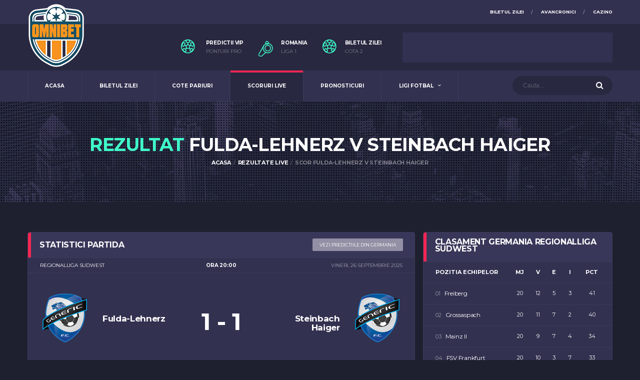

--- FILE ---
content_type: text/html; charset=UTF-8
request_url: https://omnibet.ro/scorematch/regionalliga-sudwest/fulda-lehnerz/steinbach-haiger/6-aug-2022/
body_size: 7778
content:
<!DOCTYPE html>
<html lang="ro">
<head>

  <!-- Basic Page Needs
  ================================================== -->
  <title>Rezultate Live Fulda-Lehnerz v Steinbach Haiger &raquo; Scoruri &raquo; OMNIBET</title>
  <meta charset="utf-8">
  <meta http-equiv="X-UA-Compatible" content="IE=edge">
  <meta name="author" content="OMNIBET">
  <meta name="language" content="ro-RO" />
  <!-- Chrome, Firefox OS and Opera -->
  <meta name="theme-color" content="#3c3b5b">
  <!-- Windows Phone -->
  <meta name="msapplication-navbutton-color" content="#3c3b5b">
  <!-- iOS Safari -->
  <meta name="apple-mobile-web-app-status-bar-style" content="#3c3b5b">
  
  
  <!-- Links -->  
  <link rel="canonical" href="https://omnibet.ro/scorematch/regionalliga-sudwest/fulda-lehnerz/steinbach-haiger/6-aug-2022/">

  <!-- Favicons -->
  <link rel="shortcut icon" href="../../../../../assets/images/soccer/favicons/favicon.ico">
  <link rel="apple-touch-icon" sizes="120x120" href="../../../../../assets/images/soccer/favicons/favicon-120.png">
  <link rel="apple-touch-icon" sizes="152x152" href="../../../../../assets/images/soccer/favicons/favicon-152.png">
  
  <!-- Mobile Specific Metas -->
  <meta name="viewport" content="width=device-width,initial-scale=1,maximum-scale=1.0,user-scalable=0">
  
  <!-- Google Web Fonts -->
  <link href="https://fonts.googleapis.com/css?family=Montserrat:400,700%7CSource+Sans+Pro:400,700" rel="stylesheet">
  
  <!-- CSS -->
  <link href="../../../../../assets/css/preloader.css" rel="stylesheet">
  <link href="../../../../../assets/vendor/bootstrap/css/bootstrap.min.css" rel="stylesheet">
  <link href="../../../../../assets/fonts/font-awesome/css/font-awesome.min.css" rel="stylesheet">
  <link href="../../../../../assets/vendor/slick/slick.css" rel="stylesheet">
  <link href="../../../../../assets/css/content.css" rel="stylesheet">
  <link href="../../../../../assets/css/components.css" rel="stylesheet">
  <link href="../../../../../assets/css/style.css?v=5.1" rel="stylesheet">
  <link href="../../../../../modal/teamfa-stylesheet.css" rel="stylesheet">
  
  <style type="text/css">
.team-meta__logo_mobile{width:30px;height:30px;text-align:center;display:inline-block;vertical-align:middle;margin-right:2px}@media all and (max-width: 640px){.team-meta__logo_mobile{display:none}}@media (max-width: 640px){.game-result__team-logo{height:39px;margin:0 25px 0 0;float:left}}
  </style>

  
  
    <!-- Google Analytics Tracking-->
  <script>
  (function(i,s,o,g,r,a,m){i['GoogleAnalyticsObject']=r;i[r]=i[r]||function(){
  (i[r].q=i[r].q||[]).push(arguments)},i[r].l=1*new Date();a=s.createElement(o),
  m=s.getElementsByTagName(o)[0];a.async=1;a.src=g;m.parentNode.insertBefore(a,m)
  })(window,document,'script','https://www.google-analytics.com/analytics.js','ga');

  ga('create', 'UA-12064022-1', 'auto');
  ga('send', 'pageview');
  </script>
  
  <script> function openBanner() { var url = '../../../../../agentii/bonus/unibet'; window.open(url, '_blank');}</script>
  
  <div id="fb-root"></div>
  <script>(function(d, s, id) {
  var js, fjs = d.getElementsByTagName(s)[0];
  if (d.getElementById(id)) return;
  js = d.createElement(s); js.id = id;
  js.src = "//connect.facebook.net/en_GB/sdk.js#xfbml=1&version=v2.6";
  fjs.parentNode.insertBefore(js, fjs);
}(document, 'script', 'facebook-jssdk'));</script>
  
</head>

<body class="template-football">

	<!--	<div class="mobile-banner mobile-banner-betvictor" onclick="openBanner()">
			<div id="banner-image-holder"><img id="banner-image" src="../../../../../modal/unibet.png"/><br/>
				<span id="redeem-button"><strong><font color="white">IA BONUSUL</font></strong></span></div>
			<div id="banner-description"><strong><font color="green">250 RON PARIU FARA RISC LA INREGISTRARE T&C APPLY</font></strong></div>
		</div> -->
		
  <div class="site-wrapper clearfix">
    <div class="site-overlay"></div>

	
    <!-- Header -->
  
    <!-- Header Mobile -->
    <div class="header-mobile clearfix" id="header-mobile">
      <div class="header-mobile__logo">
        <a href="https://omnibet.ro"><img src="../../../../../assets/images/football/logo.png" alt="OMNIBET" width="84" height="95"></a>
      </div>
      <div class="header-mobile__inner">
        <a id="header-mobile__toggle" class="burger-menu-icon"><span class="burger-menu-icon__line"></span></a>
        <span class="header-mobile__search-icon" id="header-mobile__search-icon"></span>
      </div>
    </div>
  
    <!-- Header Desktop -->
    <header class="header">
  
      <!-- Header Top Bar -->
      <div class="header__top-bar clearfix">
        <div class="container">
  
          <!-- Account Navigation -->
          <ul class="nav-account">
            <li class="nav-account__item"><a href="https://omnibet.ro/cazino/">CAZINO</a></li>			
            <li class="nav-account__item"><a href="https://omnibet.ro/avancronici/">AVANCRONICI</a></li>					
			<li class="nav-account__item"><a href="https://omnibet.ro/biletul-zilei-pariuri-fotbal/">BILETUL ZILEI</a></li>
          </ul>
          <!-- Account Navigation / End -->
  
        </div>
      </div>
      <!-- Header Top Bar / End -->
  
      <!-- Header Secondary -->
      <div class="header__secondary">
        <div class="container">
		  
          <ul class="info-block info-block--header">
            <li class="info-block__item info-block__item--contact-primary">
				<svg role="img" class="df-icon df-icon--football-ball">
					<use xlink:href="../../../../../assets/images/icons-soccer.svg#soccer-ball"/>
				</svg>
				<h6 class="info-block__heading">PREDICTII VIP</h6>
				<a title="Ponturi Prefosioniste Fotbal" class="info-block__link" href="https://omnibet.ro/ponturi-pro/">PONTURI PRO</a>
            </li>
            <li class="info-block__item info-block__item--contact-secondary">
				<div class="df-icon-stack df-icon-stack--bag">
					<svg role="img" class="df-icon df-icon--football-helmet">
					<use xlink:href="../../../../../assets/images/icons-soccer.svg#whistle"/>
				</svg>
				</div>
				<h6 class="info-block__heading">ROMANIA</h6>
				<a title="Clasament Romania Liga 1" class="info-block__link" href="https://omnibet.ro/liga-1/">LIGA 1</a>
            </li>
            <li class="info-block__item info-block__item--contact-secondary">
				<svg role="img" class="df-icon df-icon--football-ball">
					<use xlink:href="../../../../../assets/images/icons-soccer.svg#soccer-ball"/>
				</svg>
				<h6 class="info-block__heading">Biletul Zilei</h6>
				<a title="Biletul Zilei Cota 2" class="info-block__link" href="https://omnibet.ro/biletul-zilei-cota-2/">COTA 2</a>
            </li>
          </ul>
  
          <!-- Banner 420x60 -->
           <div class="header-banner">
           <img class="lazy" data-src="../../../../../assets/images/football/unibet-bonus-top-1.jpg" alt="OMNIBET.RO"></img> 
          </div> 
          <!-- Banner 420x60 / End -->
  
        </div>
      </div>
      <!-- Header Secondary / End -->
  
      <!-- Header Primary -->
      <div class="header__primary">
        <div class="container">
          <div class="header__primary-inner">
  
            <!-- Header Logo -->
            <div class="header-logo">
              <a href="https://omnibet.ro"><img class="lazy" data-src="../../../../../assets/images/football/logo.png" alt="OMNIBET" class="header-logo__img"></a>
            </div>
            <!-- Header Logo / End -->			
			  
            <!-- Main Navigation -->
            <nav class="main-nav clearfix">
              <ul class="main-nav__list">
                <li ><a href="https://omnibet.ro">ACASA</a></li>		  
                <li ><a title="BILETUL ZILEI COTA 2" href="https://omnibet.ro/biletul-zilei-pariuri-fotbal/">BILETUL ZILEI</a></li>
                <li ><a title="COMPARATII COTE PARIURI SPORTIVE" href="https://omnibet.ro/cote-pariuri/">COTE PARIURI</a></li>
                <li class="active"><a title="REZULTATE LIVE FOTBAL" href="https://omnibet.ro/live-scores/">SCORURI LIVE</a></li>
                <li ><a title="PRONOSTICURI PARIURI" href="https://omnibet.ro/pronosticuri/">PRONOSTICURI</a></li>
                <li ><a style="cursor: pointer">LIGI FOTBAL</a>
                  <ul class="main-nav__sub">
				    <li><a href="https://omnibet.ro/liga-1/">LIGA 1 ROMANIA</a></li>
                    <li><a href="https://omnibet.ro/premier-league/">PREMIER LEAGUE</a></li>
                    <li><a href="https://omnibet.ro/bundesliga/">BUNDESLIGA</a></li>					
                    <li><a href="https://omnibet.ro/serie-a/">SERIE A</a></li>
                    <li><a href="https://omnibet.ro/primera-division/">PRIMERA DIVISION</a></li>
                    <li><a href="https://omnibet.ro/ligue-1/">LIGUE 1</a></li>					
                  </ul>
                </li>			
                
              </ul>
  
              <!-- Header Search Form  -->
              <div class="header-search-form header-search-form--right">
                <div class="search-form">
                  <input type="text" class="form-control header-mobile__search-control" placeholder="Cauta..." onkeypress="handleKeyHeaderSearch(event.keyCode);" name="headerSearchVal">
                  <button type="button" class="header-mobile__search-submit" onclick="onHeaderSearch()"><i class="fa fa-search"></i></button>
                </div>
              </div>
              <!-- Header Search Form / End -->
  
            </nav>
            <!-- Main Navigation / End -->
  
          </div>
        </div>
      </div>
      <!-- Header Primary / End -->
  
    </header>
    <!-- Header / End -->

	
			
	
	<!-- Page Heading -->
    <div class="page-heading">
      <div class="container">
        <div class="row">
          <div class="col-md-10 col-md-offset-1">
            <h1 class="page-heading__title"><span class="highlight">Rezultat</span> Fulda-Lehnerz V Steinbach Haiger </h1>
            <ol class="page-heading__breadcrumb breadcrumb">
              <li><a href="https://omnibet.ro">Acasa</a></li>
              <li><a href="https://omnibet.ro/live-scores/">Rezultate Live</a></li>
              <li class="active">Scor Fulda-Lehnerz V Steinbach Haiger</li>
            </ol>
          </div>
        </div>
      </div>
    </div>

        

    <!-- Content -->		
    <div class="site-content">
      <div class="container">

        <div class="row">
		
          <!-- Content -->
          <div class="content col-md-8">
		  
			<!-- Match -->
            <div class="row">

              <div class="col-md-12">		  

				<!-- Game Scoreboard -->
				<div class="card">
				  <header class="card__header card__header--has-btn">
					<h4>Statistici Partida </h4>
					<a href="https://omnibet.ro/pronosticuri/?country=germany" class="btn btn-default btn-xs card-header__button" style="font-weight: normal">Vezi predictiile din Germania</a>
				  </header>
				  <div class="card__content">
					
					<!-- Game Result -->
					<div class="game-result">
					
					  <!--TEAMS-->
					  <section class="game-result__section pt-0">
						<header class="game-result__header game-result__header--alt">
							<span class="game-result__league"><font size="1">Regionalliga Sudwest</font></span>
							<h3 class="game-result__title"><span class="highlight"><font size="1">ORA 20:00</font></span></h3>
							<time class="game-result__date"><font size="1">Vineri, 26 Septembrie 2025</font></time>
						</header>
						<div class="game-result__content">
				
						  <!-- 1st Team -->
						  <div class="game-result__team game-result__team--first">
							<figure class="game-result__team-logo">
							  <img src="https://omnibet.ro/assets/images/team_default2.png" height="100%">
							</figure>
							<div class="game-result__team-info">
							  <h5 class="game-result__team-name" style="font-style: normal">Fulda-Lehnerz</h5>
							</div>
						  </div>
						  <!-- 1st Team / End -->
				
						  <div class="game-result__score-wrap">
							<div class="game-result__score game-result__score--lg">
							  <span class="game-result__score-result ">1</span> <span class="game-result__score-dash">-</span> <span class="game-result__score-result ">1</span>						 
							</div>
						  </div>
				
						  <!-- 2nd Team -->
						  <div class="game-result__team game-result__team--second">
							<figure class="game-result__team-logo">
							  <img src="https://omnibet.ro/assets/images/team_default2.png" height="100%">							
							</figure>
							<div class="game-result__team-info">
							  <h5 class="game-result__team-name" style="font-style: normal">Steinbach Haiger</h5>
							</div>
						  </div>
						  <!-- 2nd Team / End -->
						</div>
					  </section>
			   
			   
					  <!-- Results -->
					  <table width="100%" border="0">
						<tr>
							<td width="50%"><h5 class="game-result__subtitle" align="right" style="font-size:10px">SCOR PAUZA: 0 - 0</h5></td>
							<td width="10%">&nbsp;</td>
							<td width="40%"><h5 class="game-result__subtitle" align="left" style="font-size:10px">STATUS: SCOR FINAL</h5></td>
						</tr>
					  </table>
					  <!-- Results / End -->
					  
					  
					  <!-- Game Statistics -->
					  <section class="game-result__section">
						<header class="game-result__subheader card__subheader">
						  <h5 class="game-result__subtitle" style="font-size:12px">MARCATORI &raquo; CARTONASE GALBENE &raquo; CARTONASE ROSII</h5>
						</header> 
						<table width="100%" border="0">
						<tbody>
							<tr>
		<td width="48%"><div align="right"><em>T. Gobel 79' <img src="../../../../../assets/images/football.png" width="20" /></em></div></td>
								<td width="4%">&nbsp;</td>
								<td width="48%"><em><img src="../../../../../assets/images/football.png" width="20" /> 70' O. Kauper (pen.)</em></td>
</tr>

						</tbody>
						</table>
					  </section>
					  <!-- Game Statistics / End -->			  
				
					</div>
					<!-- Game Result / End -->
				
				  </div>
				</div>
				<!-- Game Scoreboard / End -->					  							
			
            </div>
			</div>
			<!-- Match / End -->
			
			
			<!-- Latest Games -->			
            <div class="row">

              <div class="col-md-6">

				<!-- Widget: Team 1 Latest Games -->
				<aside class="widget card widget--sidebar widget-results">
				  <div class="widget__title card__header card__header--has-btn">
					<h4>Fulda-Lehnerz Ultimele Meciuri</h4>
				  </div>
				  <div class="widget__content card__content">
					<ul class="widget-results__list">				
						<li class="widget-results__item">
		<h5 class="widget-results__title">06.12.2025</h5>
		<div class="widget-results__content">
			<div class="widget-results__team widget-results__team--first" style="width: 35%">
				<div class="widget-results__team-details">
					<h5 class="widget-results__team-name"><strong>Balingen</strong></h5>
				</div>
			</div>
			<div class="widget-results__result">
				<td class="team-result__score"><a class="btn btn-xs btn-default-alt btn-block"><font color="green" size="2">1 - 2</font></a></td>
			</div>
			<div class="widget-results__team widget-results__team--second" style="width: 35%">
				<div class="widget-results__team-details">
					<h5 class="widget-results__team-name"><strong>Fulda-Lehnerz</strong></h5>
				</div>
			</div>
		</div>
<li class="widget-results__item">
		<h5 class="widget-results__title">30.11.2025</h5>
		<div class="widget-results__content">
			<div class="widget-results__team widget-results__team--first" style="width: 35%">
				<div class="widget-results__team-details">
					<h5 class="widget-results__team-name"><strong>Fulda-Lehnerz</strong></h5>
				</div>
			</div>
			<div class="widget-results__result">
				<td class="team-result__score"><a class="btn btn-xs btn-default-alt btn-block"><font color="green" size="2">1 - 0</font></a></td>
			</div>
			<div class="widget-results__team widget-results__team--second" style="width: 35%">
				<div class="widget-results__team-details">
					<h5 class="widget-results__team-name"><strong>Eintracht Trier</strong></h5>
				</div>
			</div>
		</div>
<li class="widget-results__item">
		<h5 class="widget-results__title">22.11.2025</h5>
		<div class="widget-results__content">
			<div class="widget-results__team widget-results__team--first" style="width: 35%">
				<div class="widget-results__team-details">
					<h5 class="widget-results__team-name"><strong>Stutt. Kickers</strong></h5>
				</div>
			</div>
			<div class="widget-results__result">
				<td class="team-result__score"><a class="btn btn-xs btn-default-alt btn-block"><font color="green" size="2">0 - 1</font></a></td>
			</div>
			<div class="widget-results__team widget-results__team--second" style="width: 35%">
				<div class="widget-results__team-details">
					<h5 class="widget-results__team-name"><strong>Fulda-Lehnerz</strong></h5>
				</div>
			</div>
		</div>

					</ul>
				  </div>
				</aside>
				<!-- Widget: Team 1 Latest Games / End -->
				
              </div>
			  
              <div class="col-md-6">

				<!-- Widget: Team 2 Latest Games -->
				<aside class="widget card widget--sidebar widget-results">
				  <div class="widget__title card__header card__header--has-btn">
					<h4>Steinbach Haiger Ultimele Meciuri</h4>
				  </div>
				  <div class="widget__content card__content">
					<ul class="widget-results__list">
						<li class="widget-results__item">
		<h5 class="widget-results__title">05.12.2025</h5>
		<div class="widget-results__content">
			<div class="widget-results__team widget-results__team--first" style="width: 35%">
				<div class="widget-results__team-details">
					<h5 class="widget-results__team-name"><strong>Walldorf</strong></h5>
				</div>
			</div>
			<div class="widget-results__result">
				<td class="team-result__score"><a class="btn btn-xs btn-default-alt btn-block"><font color="green" size="2">2 - 2</font></a></td>
			</div>
			<div class="widget-results__team widget-results__team--second" style="width: 35%">
				<div class="widget-results__team-details">
					<h5 class="widget-results__team-name"><strong>Steinbach Haiger</strong></h5>
				</div>
			</div>
		</div>
<li class="widget-results__item">
		<h5 class="widget-results__title">29.11.2025</h5>
		<div class="widget-results__content">
			<div class="widget-results__team widget-results__team--first" style="width: 35%">
				<div class="widget-results__team-details">
					<h5 class="widget-results__team-name"><strong>Steinbach Haiger</strong></h5>
				</div>
			</div>
			<div class="widget-results__result">
				<td class="team-result__score"><a class="btn btn-xs btn-default-alt btn-block"><font color="green" size="2">0 - 0</font></a></td>
			</div>
			<div class="widget-results__team widget-results__team--second" style="width: 35%">
				<div class="widget-results__team-details">
					<h5 class="widget-results__team-name"><strong>Balingen</strong></h5>
				</div>
			</div>
		</div>
<li class="widget-results__item">
		<h5 class="widget-results__title">21.11.2025</h5>
		<div class="widget-results__content">
			<div class="widget-results__team widget-results__team--first" style="width: 35%">
				<div class="widget-results__team-details">
					<h5 class="widget-results__team-name"><strong>Eintracht Trier</strong></h5>
				</div>
			</div>
			<div class="widget-results__result">
				<td class="team-result__score"><a class="btn btn-xs btn-default-alt btn-block"><font color="green" size="2">1 - 1</font></a></td>
			</div>
			<div class="widget-results__team widget-results__team--second" style="width: 35%">
				<div class="widget-results__team-details">
					<h5 class="widget-results__team-name"><strong>Steinbach Haiger</strong></h5>
				</div>
			</div>
		</div>
		
					</ul>
				  </div>
				</aside>
				<!-- Widget: Team 2 Latest Games / End -->
				
              </div>
            </div>
			
			<div class="fb-comments" data-href="https://omnibet.ro/scorematch/regionalliga-sudwest/fulda-lehnerz/steinbach-haiger/6-aug-2022/" data-colorscheme="dark" data-width="100%" data-numposts="5" data-order-by="reverse_time"></div>
			
          </div>
          <!-- Content / End -->
		  

          <!-- Sidebar Widgets -->
          <div class="sidebar col-md-4">

            <!-- Widget: Standings -->
            <aside class="widget card widget--sidebar widget-standings">
              <div class="widget__title card__header card__header--has-btn">
                <h4>CLASAMENT Germania Regionalliga Sudwest</h4>
              </div>
              <div class="widget__content card__content">
                <div class="table-responsive">
                  <table class="table table-hover table-standings">
                    <thead>
                      <tr>
                        <th>Pozitia Echipelor</th>
                        <th>MJ</th>
                        <th>V</th>
                        <th>E</th>
                        <th>I</th>
                        <th>PCT</th>
                      </tr>
                    </thead>
                    <tbody>
						<tr>
<td>
	<div class="team-meta">
		<div class="team-meta__info">
			<h6 class="team-meta__name" title="3. Liga">Freiberg</h6>
		</div>
	</div>
</td>
<td>20</td>
<td>12</td>
<td>5</td>
<td>3</td>
<td>41</td>
</tr>
<tr>
<td>
	<div class="team-meta">
		<div class="team-meta__info">
			<h6 class="team-meta__name" title="">Grossaspach</h6>
		</div>
	</div>
</td>
<td>20</td>
<td>11</td>
<td>7</td>
<td>2</td>
<td>40</td>
</tr>
<tr>
<td>
	<div class="team-meta">
		<div class="team-meta__info">
			<h6 class="team-meta__name" title="">Mainz II</h6>
		</div>
	</div>
</td>
<td>20</td>
<td>9</td>
<td>7</td>
<td>4</td>
<td>34</td>
</tr>
<tr>
<td>
	<div class="team-meta">
		<div class="team-meta__info">
			<h6 class="team-meta__name" title="">FSV Frankfurt</h6>
		</div>
	</div>
</td>
<td>20</td>
<td>10</td>
<td>3</td>
<td>7</td>
<td>33</td>
</tr>
<tr>
<td>
	<div class="team-meta">
		<div class="team-meta__info">
			<h6 class="team-meta__name" title="">Sandhausen</h6>
		</div>
	</div>
</td>
<td>20</td>
<td>10</td>
<td>3</td>
<td>7</td>
<td>33</td>
</tr>
<tr>
<td>
	<div class="team-meta">
		<div class="team-meta__info">
			<h6 class="team-meta__name" title="">FC 08 Homburg</h6>
		</div>
	</div>
</td>
<td>20</td>
<td>8</td>
<td>8</td>
<td>4</td>
<td>32</td>
</tr>
<tr>
<td>
	<div class="team-meta">
		<div class="team-meta__info">
			<h6 class="team-meta__name" title="">Steinbach Haiger</h6>
		</div>
	</div>
</td>
<td>20</td>
<td>8</td>
<td>8</td>
<td>4</td>
<td>32</td>
</tr>
<tr>
<td>
	<div class="team-meta">
		<div class="team-meta__info">
			<h6 class="team-meta__name" title="">Walldorf</h6>
		</div>
	</div>
</td>
<td>20</td>
<td>9</td>
<td>4</td>
<td>7</td>
<td>31</td>
</tr>
<tr>
<td>
	<div class="team-meta">
		<div class="team-meta__info">
			<h6 class="team-meta__name" title="">Stutt. Kickers</h6>
		</div>
	</div>
</td>
<td>20</td>
<td>9</td>
<td>2</td>
<td>9</td>
<td>29</td>
</tr>
<tr>
<td>
	<div class="team-meta">
		<div class="team-meta__info">
			<h6 class="team-meta__name" title="">Kassel</h6>
		</div>
	</div>
</td>
<td>20</td>
<td>7</td>
<td>7</td>
<td>6</td>
<td>28</td>
</tr>
<tr>
<td>
	<div class="team-meta">
		<div class="team-meta__info">
			<h6 class="team-meta__name" title="">Eintracht Trier</h6>
		</div>
	</div>
</td>
<td>20</td>
<td>8</td>
<td>4</td>
<td>8</td>
<td>28</td>
</tr>
<tr>
<td>
	<div class="team-meta">
		<div class="team-meta__info">
			<h6 class="team-meta__name" title="">Offenbach</h6>
		</div>
	</div>
</td>
<td>20</td>
<td>7</td>
<td>6</td>
<td>7</td>
<td>27</td>
</tr>
<tr>
<td>
	<div class="team-meta">
		<div class="team-meta__info">
			<h6 class="team-meta__name" title="">Fulda-Lehnerz</h6>
		</div>
	</div>
</td>
<td>20</td>
<td>6</td>
<td>8</td>
<td>6</td>
<td>26</td>
</tr>
<tr>
<td>
	<div class="team-meta">
		<div class="team-meta__info">
			<h6 class="team-meta__name" title="">Freiburg II</h6>
		</div>
	</div>
</td>
<td>20</td>
<td>7</td>
<td>5</td>
<td>8</td>
<td>26</td>
</tr>
<tr>
<td>
	<div class="team-meta">
		<div class="team-meta__info">
			<h6 class="team-meta__name" title="Relegation" style="color: orange; cursor: pointer">Alzenau</h6>
		</div>
	</div>
</td>
<td>20</td>
<td>4</td>
<td>4</td>
<td>12</td>
<td>16</td>
</tr>
<tr>
<td>
	<div class="team-meta">
		<div class="team-meta__info">
			<h6 class="team-meta__name" title="Relegation" style="color: orange; cursor: pointer">Balingen</h6>
		</div>
	</div>
</td>
<td>20</td>
<td>4</td>
<td>4</td>
<td>12</td>
<td>16</td>
</tr>
<tr>
<td>
	<div class="team-meta">
		<div class="team-meta__info">
			<h6 class="team-meta__name" title="Relegation" style="color: orange; cursor: pointer">Bahlinger</h6>
		</div>
	</div>
</td>
<td>20</td>
<td>2</td>
<td>5</td>
<td>13</td>
<td>11</td>
</tr>
<tr>
<td>
	<div class="team-meta">
		<div class="team-meta__info">
			<h6 class="team-meta__name" title="Relegation" style="color: orange; cursor: pointer">Schott Mainz</h6>
		</div>
	</div>
</td>
<td>20</td>
<td>2</td>
<td>4</td>
<td>14</td>
<td>10</td>
</tr>

                    </tbody>
                  </table>
                </div>
              </div>
            </aside>
            <!-- Widget: Standings / End -->
           
            
            <!-- Widget: Team Stats -->
            <aside class="widget widget--sidebar card card--has-table widget-team-stats">
              <div class="widget__title card__header">
                <h4>Statistici Echipe</h4>
              </div>
              <div class="widget__content card__content">
                <ul class="team-stats-box team-stats-box--cell-bg">
                  <li class="team-stats__item team-stats__item--clean">
                    <div class="team-stats__value">6</div>
					<div class="spacer-sm"></div>
					<div class="team-stats__label">GOLURI MARCATE DE GAZDE</div>
                    <div class="team-stats__label">IN ULTIMELE 5 MECIURI</div>
                  </li>
                  <li class="team-stats__item team-stats__item--clean">
                    <div class="team-stats__value">6</div>
					<div class="spacer-sm"></div>
					<div class="team-stats__label">GOLURI MARCATE DE OASPETI</div>
                    <div class="team-stats__label">IN ULTIMELE 5 MECIURI</div>
                  </li>                 
                </ul>
              </div>
            </aside>
            <!-- Widget: Team Stats / End -->
  
  <!-- Widget: Social Buttons -->
            <aside class="widget widget--sidebar widget-social">
			  <a class="btn-social-counter btn-social-counter--twitter">
                <div class="btn-social-counter__icon">
                  <i class="fa fa-check-square"></i>
                </div>
                <h6 class="btn-social-counter__title">OMNIBET</h6>
                <span class="btn-social-counter__count">Biletul zilei la pariuri</span>
                <span class="btn-social-counter__add-icon"></span>
              </a>
           <!--   <a rel="nofollow" target="_blank" href="" class="btn-social-counter btn-social-counter--fb">
                <div class="btn-social-counter__icon">
                  <i class="fa fa-check-square"></i>
                </div>
                <h6 class="btn-social-counter__title">NETBET</h6>
                <span class="btn-social-counter__count"></span>
                <span class="btn-social-counter__add-icon"></span>
              </a> -->
              <a class="btn-social-counter btn-social-counter--instagram">
                <div class="btn-social-counter__icon">
                  <i class="fa fa-check-square"></i>
                </div>
                <h6 class="btn-social-counter__title">OMNIBET</h6>
                <span class="btn-social-counter__count">Meciul zilei la fotbal</span>
                <span class="btn-social-counter__add-icon"></span>
              </a>
			  <a class="btn-social-counter btn-social-counter--fb">
                <div class="btn-social-counter__icon">
                  <i class="fa fa-check-square"></i>
                </div>
                <h6 class="btn-social-counter__title">OMNIBET</h6>
                <span class="btn-social-counter__count">Pronosticuri pariuri fotbal</span>
                <span class="btn-social-counter__add-icon"></span>
              </a>
			  <!-- <a rel="nofollow" target="_blank" href="" class="btn-social-counter btn-social-counter--twitter">
                <div class="btn-social-counter__icon">
                  <i class="fa fa-check-square"></i>
                </div>
                <h6 class="btn-social-counter__title">888SPORT</h6>
                <span class="btn-social-counter__count"></span>
                <span class="btn-social-counter__add-icon"></span>
              </a> -->
            </aside>
            <!-- Widget: Social Buttons / End -->   
  
          </div>
          <!-- Sidebar Widgets / End -->  
		</div>
     
      </div>
    </div>
    <!-- Content / End -->
	

    

	<!-- Status Modal -->
	<div id="statusModal" class="modal fade" tabindex="-1" role="dialog">
	  <div class="modal-dialog modal-lg modal--login modal--login-only" role="document" style="width: 400px">
		<div class="modal-content">
		  <div class="modal-header">
			<button type="button" class="close" data-dismiss="modal" aria-label="Close"><span aria-hidden="true">&times;</span></button>
		  </div>
		  <div class="modal-body" style="text-align: center">
			<p id="statusModalContent" style="padding: 25px 15px 0px 15px; font-size: 18px"></p>
		  </div>
		  <div class="modal-footer" style="text-align: center">
			<a class="btn btn-primary-inverse btn-lg btn-block" style="cursor:pointer; width: 100%" onclick="closeModal('statusModal')">OK</a>
		  </div>		  
		</div>
	  </div>
	</div>
    <!-- Status Modal / End -->

	
	<footer id="footer" class="footer">
    
      <!-- Footer Widgets -->
      <div class="footer-widgets">
        <div class="footer-widgets__inner">
          <div class="container">
            <div class="row">
              <div class="col-sm-6 col-md-3">
                <div class="footer-col-inner">
    
                  <!-- Footer Logo -->
                  <div class="footer-logo footer-logo--has-txt">
                    <a href="https://omnibet.ro">
					  <img class="lazy" data-src="../../../../../assets/images/football/logo.png" alt="OMNIBET" class="footer-logo__img">
                      <div class="footer-logo__heading">
                        <h5 class="footer-logo__txt" style="font-style: normal">OMNIBET</h5>
                        <span class="footer-logo__tagline">Pariuri Sportive</span>
                      </div>
                    </a>
                  </div>
                  <!-- Footer Logo / End -->
    
                  <!-- Widget: Contact Info -->
                  <div class="widget widget--footer widget-contact-info">
                    <div class="widget__content">
                      <div class="widget-contact-info__desc">
                        <h6>OMNIBET &raquo; PARIURI ONLINE &raquo; REINVENTAT</h6>
                      </div>
                      <div class="widget-contact-info__body info-block">
                        <div class="info-block__item">
                          <svg role="img" class="df-icon df-icon--soccer-ball">
                            <use xlink:href="../../../../../assets/images/icons-soccer.svg#soccer-ball"/>
                          </svg>
                          <h6 class="info-block__heading">Adresa de contact</h6>
                          <a class="info-block__link" href="mailto:contact@omnibet.ro">contact@omnibet.ro</a>
                        </div>
                        <div class="info-block__item info-block__item--nopadding">
                          <ul class="social-links">
                            <li class="social-links__item">
                              <a href="https://omnibet.ro/" class="social-links__link" target="_blank"><i class="fa fa-facebook"></i> Facebook</a>
                            </li>
                            <li class="social-links__item">
                              <a href="https://twitter.com/omnibet" class="social-links__link" target="_blank"><i class="fa fa-twitter"></i> Twitter</a>
                            </li>
                            <li class="social-links__item">
                              <a href="https://plus.google.com/112412375127270224229" class="social-links__link" target="_blank"><i class="fa fa-google-plus"></i> Google+</a>
                            </li>
                          </ul>
                        </div>
                      </div>
                    </div>
                  </div>
                  <!-- Widget: Contact Info / End -->
                </div>
				
              </div>
			  
              <div class="col-sm-6 col-md-3">
                <div class="footer-col-inner">
				
                  <!-- Widget: Popular Posts / End -->
                  <div class="widget widget--footer widget-popular-posts">
                    <h4 class="widget__title">Ultimele Avancronici</h4>
                    <div class="widget__content">
                      <ul class="posts posts--simple-list">
						<li class="posts__item posts__item--category-1">
		<figure class="posts__thumb posts__thumb--hover">
			<a href="https://omnibet.ro/article/ponturi-pariuri-juventus-vs-inter-07-12-2018/"><img class="lazy" alt="Ponturi pariuri Juventus vs Inter - 07.12.2018" data-src="https://omnibet.ro/storage/articles/156_serie-a-small.jpg" width="80"></a>
		</figure>
		<div class="posts__inner">
			<h6 class="posts__title"><a href="https://omnibet.ro/article/ponturi-pariuri-juventus-vs-inter-07-12-2018/">Ponturi pariuri Juventus vs Inter - 07.12.2018</a></h6>
			<time class="posts__date">Vineri, 07 Decembrie 2018</time>
		</div>
</li>
<li class="posts__item posts__item--category-1">
		<figure class="posts__thumb posts__thumb--hover">
			<a href="https://omnibet.ro/article/ponturi-pariuri-juventus-vs-valencia-27-11-2018/"><img class="lazy" alt="Ponturi pariuri Juventus vs Valencia - 27.11.2018" data-src="https://omnibet.ro/storage/articles/155_uefa-champions-league-small.jpg" width="80"></a>
		</figure>
		<div class="posts__inner">
			<h6 class="posts__title"><a href="https://omnibet.ro/article/ponturi-pariuri-juventus-vs-valencia-27-11-2018/">Ponturi pariuri Juventus vs Valencia - 27.11.2018</a></h6>
			<time class="posts__date">Marti, 27 Noiembrie 2018</time>
		</div>
</li>
<li class="posts__item posts__item--category-1">
		<figure class="posts__thumb posts__thumb--hover">
			<a href="https://omnibet.ro/article/ponturi-pariuri-bayern-dusseldorf-24-11-2018/"><img class="lazy" alt="Ponturi pariuri Bayern - Dusseldorf - 24.11.2018" data-src="https://omnibet.ro/storage/articles/154_bundesliga-small.jpg" width="80"></a>
		</figure>
		<div class="posts__inner">
			<h6 class="posts__title"><a href="https://omnibet.ro/article/ponturi-pariuri-bayern-dusseldorf-24-11-2018/">Ponturi pariuri Bayern - Dusseldorf - 24.11.2018</a></h6>
			<time class="posts__date">Sambata, 24 Noiembrie 2018</time>
		</div>
</li>

                      </ul>
                    </div>
                  </div>
                  <!-- Widget: Popular Posts / End -->
				  
                </div>
              </div>
			  
              <div class="clearfix visible-sm"></div>
			  
              <div class="col-sm-6 col-md-3">
                <div class="footer-col-inner">
				
                  <!-- Widget: Featured News / End -->
                  <div class="widget widget--footer widget-featured-posts">
                    <h4 class="widget__title">Ultimele Bonusuri</h4>
                    <div class="widget__content">
                      <ul class="posts posts--simple-list">
						
                      </ul>
                    </div>
                  </div>
                  <!-- Widget: Featured News / End -->
				  
                </div>
              </div>
			  
              <div class="col-sm-6 col-md-3">
                <div class="footer-col-inner">
    
                  <!-- Widget: Contact / End -->
                  <div class="widget widget--footer widget-contact">
                    <h4 class="widget__title">Contact</h4>
                    <div class="widget__content">
                      <p>Ne puteti contacta folosind acest formular</p>
                      <form action="#" class="contact-form">
                        <div class="form-group form-group--xs">
                          <input type="email" class="form-control input-sm" id="contactEmail" placeholder="Adresa de email">
                        </div>
                        <div class="form-group form-group--xs">
                          <textarea class="form-control input-sm" id="contactMessage" rows="4" placeholder="Mesajul tau"></textarea>
                        </div>
                        <button type="button" class="btn btn-primary-inverse btn-sm btn-block" onclick="onCreateContact()">Trimite Mesaj</button>
                      </form>
                    </div>
                  </div>
                  <!-- Widget: Contact / End -->
    
                </div>
              </div>
            </div>
          </div>
        </div>
	
      </div>
      <!-- Footer Widgets / End -->
    
      <!-- Footer Secondary -->
      <div class="footer-secondary" style="background-color: #1e202f">
        <div class="container" style="background-color: #1e202f">
          <div class="footer-secondary__inner" style="background-color: #1e202f; border-width: 0px">
            <div class="row">
              <div class="col-md-4">
                <div class="footer-copyright"><a href="https://omnibet.ro">OMNIBET</a> @ 2026 &nbsp; | <!-- &nbsp; Decizie ONJN nr. 943 / 30.05.2016 &nbsp; |--> &nbsp; <font color="red" size="2">18+</font></div>
              </div>
              <div class="col-md-8">
                <ul class="footer-nav footer-nav--right footer-nav--condensed footer-nav--sm">				
                  <li class="footer-nav__item"><a href="https://omnibet.ro">Acasa</a></li>				
                  <li class="footer-nav__item"><a href="https://omnibet.ro/biletul-zilei-pariuri-fotbal/">Biletul Zilei</a></li>
                  <li class="footer-nav__item"><a href="https://omnibet.ro/cote-pariuri/">Cote</a></li>
                  <li class="footer-nav__item"><a href="https://omnibet.ro/live-scores/">Rezultate Live</a></li>
                  <li class="footer-nav__item"><a href="https://omnibet.ro/pronosticuri/">Pronosticuri</a></li>
                </ul>
              </div>
            </div>
          </div>
        </div>
      </div>
      <!-- Footer Secondary / End -->
	  
    </footer>
    <!-- Footer / End -->
    
  </div>

  
  <!-- Javascript Files -->
  
    <script>
		var curSubFolder 	= "../../../../../";
		var domainUrl 		= "https://omnibet.ro";		
  </script>
  
   <script src="https://code.jquery.com/jquery-2.2.4.min.js" integrity="sha256-BbhdlvQf/xTY9gja0Dq3HiwQF8LaCRTXxZKRutelT44=" crossorigin="anonymous"></script>
  
  <!-- Core JS -->
  <script src="../../../../../assets/js/core-min.js"></script>
  
  <!-- Template JS -->
  <script src="../../../../../assets/js/init.js"></script>
  
  <!-- Application JS-->
  <script src="../../../../../assets/js/api-service.js"></script>	  
  <script src="../../../../../assets/js/api-contact.js"></script>

  <!-- Lazy Load JS -->
  <script type="text/javascript" src="//cdnjs.cloudflare.com/ajax/libs/jquery.lazy/1.7.4/jquery.lazy.min.js"></script>
  <script>$('.lazy').Lazy({scrollDirection:'vertical',effect:'fadeIn',visibleOnly:true,onError:function(element){console.log('error loading '+element.data('src'));}});</script>
  <!-- Lazy Load JS End-->



</body>
</html>

--- FILE ---
content_type: text/css
request_url: https://omnibet.ro/assets/css/preloader.css
body_size: 144
content:
body{display:none}#jpreOverlay{background-color:#282840}#jpreLoader{text-align:center;width:260px;margin:0 auto}#jprePercentage{font-family:"Montserrat",sans-serif;font-size:16px;line-height:1.2em;text-transform:uppercase;font-weight:700;letter-spacing:-.03em;color:#3ffeca;text-align:center;width:260px;margin:0 auto}#jprePercentage::before{content:"Loading...";color:#fff}#jprePercentage::after{content:"OMNIBET";display:block;font-size:12px;line-height:1.5em;color:#fff;letter-spacing:0}

--- FILE ---
content_type: text/css
request_url: https://omnibet.ro/assets/css/components.css
body_size: 10515
content:
@charset "UTF-8";.alert::before,.btn-fab::after,.btn-fab::before,.card__header::before{content:"";display:block}.card__header>h4,.card__subheader h5{font-style:normal;text-transform:uppercase}.alert strong,.btn,.card__header>h4,.card__subheader h5,.label,label{text-transform:uppercase}.btn-fab,.card__header,.countdown-counter,.form-group--upload,.progress,.progress-stats,.quantity-control{overflow:hidden}.alert strong,.btn,.form-group--password-forgot .password-reminder,.label,.quantity-control .form-control,label,select.form-control--clean{font-family:Montserrat,sans-serif}.cs-select span,.switch{white-space:nowrap}.breadcrumb,.cs-select ul,.slick-dots,.timeline{list-style:none}.alert{padding:17px 17px 17px 85px;border-radius:4px;border:1px solid transparent;font-size:13px;position:relative;color:#9e9caa}.alert-danger,.alert-info,.alert-success,.alert-warning{border-color:rgba(255,255,255,.05)}.alert-danger hr,.alert-info hr,.alert-success hr,.alert-warning hr{border-top-color:rgba(242,242,242,.05)}.alert::before{position:absolute;left:0;top:0;bottom:0;border-radius:4px 0 0 4px;width:60px;background-position:50% 50%;background-repeat:no-repeat;background-size:15px 15px}.btn,.btn-lg,.btn-sm{border-radius:4px}.alert strong{color:#fff;font-size:11px}.alert-dismissible{padding-right:37px}.alert-dismissible .close{top:2px;right:-21px;color:inherit}.alert-btn-right{position:relative;float:right;top:0;right:0}.alert-success{background-color:#323150}.alert-success::before{background-color:#0fe3ab;background-size:14px 12px;background-image:url("data:image/svg+xml;charset=utf8,%3Csvg xmlns='http://www.w3.org/2000/svg' viewBox='0 0 14 12'%3E%3Cpath transform='translate(-189.438 -2446.25)' fill='%23fff' d='M201.45,2446.24l2.121,2.13-9.192,9.19-2.122-2.12Zm-4.949,9.2-2.121,2.12-4.95-4.95,2.121-2.12Z'/%3E%3C/svg%3E")}.alert-info::before,.alert-warning::before{background-size:5px 18px;background-image:url("data:image/svg+xml;charset=utf8,%3Csvg xmlns='http://www.w3.org/2000/svg' viewBox='0 0 5 18'%3E%3Cpath transform='translate(-194 -2257)' fill='%23fff' d='M194.714,2257h3.572a0.716,0.716,0,0,1,.714.72l-0.714,11.16a0.716,0.716,0,0,1-.715.72h-2.142a0.716,0.716,0,0,1-.715-0.72L194,2257.72A0.716,0.716,0,0,1,194.714,2257Zm0.715,14.4h2.142a0.716,0.716,0,0,1,.715.72v2.16a0.716,0.716,0,0,1-.715.72h-2.142a0.716,0.716,0,0,1-.715-0.72v-2.16A0.716,0.716,0,0,1,195.429,2271.4Z'/%3E%3C/svg%3E")}.alert-info{background-color:#323150}.alert-info::before{background-color:#9e69ee}.alert-warning{background-color:#323150}.alert-warning::before{background-color:#ff7e1f}.alert-danger{background-color:#323150}.alert-danger::before{background-color:#f92552;background-size:11px 11px;background-image:url("data:image/svg+xml;charset=utf8,%3Csvg xmlns='http://www.w3.org/2000/svg' viewBox='0 0 11 11'%3E%3Cpath transform='translate(-190.844 -2353.84)' fill='%23fff' d='M190.843,2355.96l2.121-2.12,9.193,9.2-2.122,2.12Zm9.192-2.12,2.122,2.12-9.193,9.2-2.121-2.12Z'/%3E%3C/svg%3E")}.btn-default-alt.active,.btn-default-alt:active,.btn-default.active,.btn-default:active,.btn-facebook.active,.btn-facebook:active,.btn-gplus.active,.btn-gplus:active,.btn-primary-inverse.active,.btn-primary-inverse:active,.btn-primary.active,.btn-primary:active,.btn-success.active,.btn-success:active,.btn-twitter.active,.btn-twitter:active,.open>.btn-default-alt.dropdown-toggle,.open>.btn-default.dropdown-toggle,.open>.btn-facebook.dropdown-toggle,.open>.btn-gplus.dropdown-toggle,.open>.btn-primary-inverse.dropdown-toggle,.open>.btn-primary.dropdown-toggle,.open>.btn-success.dropdown-toggle,.open>.btn-twitter.dropdown-toggle{background-image:none}.btn{font-weight:700;-webkit-transition:all .3s ease;transition:all .3s ease;padding:13px 42px;font-size:12px;line-height:1.5em}.checkbox.checkbox-inline,.radio.radio-inline{padding-left:24px}.btn.focus,.btn:focus,.btn:hover{color:#fff}.btn.active,.btn:active{box-shadow:none}.btn-default{color:#fff;background-color:#938fa4;border-color:transparent}.btn-default.active,.btn-default.focus,.btn-default:active,.btn-default:focus,.btn-default:hover,.open>.btn-default.dropdown-toggle{color:#fff;background-color:#7f7e8c;border-color:transparent}.btn-default.active.focus,.btn-default.active:focus,.btn-default.active:hover,.btn-default:active.focus,.btn-default:active:focus,.btn-default:active:hover,.open>.btn-default.dropdown-toggle.focus,.open>.btn-default.dropdown-toggle:focus,.open>.btn-default.dropdown-toggle:hover{color:#fff;background-color:#67637a;border-color:transparent}.btn-default.disabled.focus,.btn-default.disabled:focus,.btn-default.disabled:hover,.btn-default[disabled].focus,.btn-default[disabled]:focus,.btn-default[disabled]:hover,fieldset[disabled] .btn-default.focus,fieldset[disabled] .btn-default:focus,fieldset[disabled] .btn-default:hover{background-color:#938fa4;border-color:transparent}.btn-default .badge{color:#938fa4;background-color:#fff}.btn-default-alt{color:#fff;background-color:#3c3b5b;border-color:transparent}.btn-default-alt.active,.btn-default-alt.focus,.btn-default-alt:active,.btn-default-alt:focus,.btn-default-alt:hover,.open>.btn-default-alt.dropdown-toggle{color:#fff;background-color:#363555;border-color:transparent}.btn-default-alt.active.focus,.btn-default-alt.active:focus,.btn-default-alt.active:hover,.btn-default-alt:active.focus,.btn-default-alt:active:focus,.btn-default-alt:active:hover,.open>.btn-default-alt.dropdown-toggle.focus,.open>.btn-default-alt.dropdown-toggle:focus,.open>.btn-default-alt.dropdown-toggle:hover{color:#fff;background-color:#191926;border-color:transparent}.btn-default-alt.disabled.focus,.btn-default-alt.disabled:focus,.btn-default-alt.disabled:hover,.btn-default-alt[disabled].focus,.btn-default-alt[disabled]:focus,.btn-default-alt[disabled]:hover,fieldset[disabled] .btn-default-alt.focus,fieldset[disabled] .btn-default-alt:focus,fieldset[disabled] .btn-default-alt:hover{background-color:#3c3b5b;border-color:transparent}.btn-default-alt .badge{color:#3c3b5b;background-color:#fff}.btn-primary{color:#fff;background-color:#3c3b5b;border-color:transparent}.btn-primary.active,.btn-primary.focus,.btn-primary:active,.btn-primary:focus,.btn-primary:hover,.open>.btn-primary.dropdown-toggle{color:#fff;background-color:#f92552;border-color:transparent}.btn-primary.active.focus,.btn-primary.active:focus,.btn-primary.active:hover,.btn-primary:active.focus,.btn-primary:active:focus,.btn-primary:active:hover,.open>.btn-primary.dropdown-toggle.focus,.open>.btn-primary.dropdown-toggle:focus,.open>.btn-primary.dropdown-toggle:hover{color:#fff;background-color:#191926;border-color:transparent}.btn-primary.disabled.focus,.btn-primary.disabled:focus,.btn-primary.disabled:hover,.btn-primary[disabled].focus,.btn-primary[disabled]:focus,.btn-primary[disabled]:hover,fieldset[disabled] .btn-primary.focus,fieldset[disabled] .btn-primary:focus,fieldset[disabled] .btn-primary:hover{background-color:#3c3b5b;border-color:transparent}.btn-primary .badge{color:#3c3b5b;background-color:#fff}.btn-primary-inverse{color:#fff;background-color:#f92552;border-color:transparent}.btn-primary-inverse.active,.btn-primary-inverse.focus,.btn-primary-inverse:active,.btn-primary-inverse:focus,.btn-primary-inverse:hover,.open>.btn-primary-inverse.dropdown-toggle{color:#fff;background-color:#fa486e;border-color:transparent}.btn-primary-inverse.active.focus,.btn-primary-inverse.active:focus,.btn-primary-inverse.active:hover,.btn-primary-inverse:active.focus,.btn-primary-inverse:active:focus,.btn-primary-inverse:active:hover,.open>.btn-primary-inverse.dropdown-toggle.focus,.open>.btn-primary-inverse.dropdown-toggle:focus,.open>.btn-primary-inverse.dropdown-toggle:hover{color:#fff;background-color:#c2052d;border-color:transparent}.btn-primary-inverse.disabled.focus,.btn-primary-inverse.disabled:focus,.btn-primary-inverse.disabled:hover,.btn-primary-inverse[disabled].focus,.btn-primary-inverse[disabled]:focus,.btn-primary-inverse[disabled]:hover,fieldset[disabled] .btn-primary-inverse.focus,fieldset[disabled] .btn-primary-inverse:focus,fieldset[disabled] .btn-primary-inverse:hover{background-color:#f92552;border-color:transparent}.btn-primary-inverse .badge{color:#f92552;background-color:#fff}.btn-success{color:#fff;background-color:#0fe3ab;border-color:transparent}.btn-success.active,.btn-success.focus,.btn-success:active,.btn-success:focus,.btn-success:hover,.open>.btn-success.dropdown-toggle{color:#fff;background-color:#0ed5a0;border-color:transparent}.btn-success.active.focus,.btn-success.active:focus,.btn-success.active:hover,.btn-success:active.focus,.btn-success:active:focus,.btn-success:active:hover,.open>.btn-success.dropdown-toggle.focus,.open>.btn-success.dropdown-toggle:focus,.open>.btn-success.dropdown-toggle:hover{color:#fff;background-color:#0a926e;border-color:transparent}.btn-success.disabled.focus,.btn-success.disabled:focus,.btn-success.disabled:hover,.btn-success[disabled].focus,.btn-success[disabled]:focus,.btn-success[disabled]:hover,fieldset[disabled] .btn-success.focus,fieldset[disabled] .btn-success:focus,fieldset[disabled] .btn-success:hover{background-color:#0fe3ab;border-color:transparent}.btn-success .badge{color:#0fe3ab;background-color:#fff}.btn-instagram{background-color:#1e78dd;color:#fff}.btn-instagram:active,.btn-instagram:focus,.btn-instagram:hover{background-color:#3185e3}.btn-instagram i{font-size:6px;position:relative;top:-1px}.btn-instagram.btn-sm{padding-left:24px;padding-right:24px}.btn-facebook{color:#fff;background-color:#4d6baa;border-color:transparent}.btn-facebook.active,.btn-facebook.focus,.btn-facebook:active,.btn-facebook:focus,.btn-facebook:hover,.open>.btn-facebook.dropdown-toggle{color:#fff;background-color:#5c78b5;border-color:transparent}.btn-facebook.active.focus,.btn-facebook.active:focus,.btn-facebook.active:hover,.btn-facebook:active.focus,.btn-facebook:active:focus,.btn-facebook:active:hover,.open>.btn-facebook.dropdown-toggle.focus,.open>.btn-facebook.dropdown-toggle:focus,.open>.btn-facebook.dropdown-toggle:hover{color:#fff;background-color:#32456e;border-color:transparent}.btn-facebook.disabled.focus,.btn-facebook.disabled:focus,.btn-facebook.disabled:hover,.btn-facebook[disabled].focus,.btn-facebook[disabled]:focus,.btn-facebook[disabled]:hover,fieldset[disabled] .btn-facebook.focus,fieldset[disabled] .btn-facebook:focus,fieldset[disabled] .btn-facebook:hover{background-color:#4d6baa;border-color:transparent}.btn-facebook .badge{color:#4d6baa;background-color:#fff}.btn-twitter{color:#fff;background-color:#3fcef2;border-color:transparent}.btn-twitter.active,.btn-twitter.focus,.btn-twitter:active,.btn-twitter:focus,.btn-twitter:hover,.open>.btn-twitter.dropdown-toggle{color:#fff;background-color:#57d4f4;border-color:transparent}.btn-twitter.active.focus,.btn-twitter.active:focus,.btn-twitter.active:hover,.btn-twitter:active.focus,.btn-twitter:active:focus,.btn-twitter:active:hover,.open>.btn-twitter.dropdown-toggle.focus,.open>.btn-twitter.dropdown-toggle:focus,.open>.btn-twitter.dropdown-toggle:hover{color:#fff;background-color:#0ea6cc;border-color:transparent}.btn-twitter.disabled.focus,.btn-twitter.disabled:focus,.btn-twitter.disabled:hover,.btn-twitter[disabled].focus,.btn-twitter[disabled]:focus,.btn-twitter[disabled]:hover,fieldset[disabled] .btn-twitter.focus,fieldset[disabled] .btn-twitter:focus,fieldset[disabled] .btn-twitter:hover{background-color:#3fcef2;border-color:transparent}.btn-twitter .badge{color:#3fcef2;background-color:#fff}.btn-gplus{color:#fff;background-color:#e34d39;border-color:transparent}.btn-gplus.active,.btn-gplus.focus,.btn-gplus:active,.btn-gplus:focus,.btn-gplus:hover,.open>.btn-gplus.dropdown-toggle{color:#fff;background-color:#e6614f;border-color:transparent}.btn-gplus.active.focus,.btn-gplus.active:focus,.btn-gplus.active:hover,.btn-gplus:active.focus,.btn-gplus:active:focus,.btn-gplus:active:hover,.open>.btn-gplus.dropdown-toggle.focus,.open>.btn-gplus.dropdown-toggle:focus,.open>.btn-gplus.dropdown-toggle:hover{color:#fff;background-color:#ad2a18;border-color:transparent}.btn-gplus.disabled.focus,.btn-gplus.disabled:focus,.btn-gplus.disabled:hover,.btn-gplus[disabled].focus,.btn-gplus[disabled]:focus,.btn-gplus[disabled]:hover,fieldset[disabled] .btn-gplus.focus,fieldset[disabled] .btn-gplus:focus,fieldset[disabled] .btn-gplus:hover{background-color:#e34d39;border-color:transparent}.btn-gplus .badge{color:#e34d39;background-color:#fff}.btn-link{color:#7f7e8c}.btn-link:hover{text-decoration:none;color:#fff}.btn-lg{padding:16px 80px;font-size:14px;line-height:1.33em}.btn-sm,.btn-xs{line-height:1.5em}.btn-sm{padding:10px 38px;font-size:12px}.btn-xs{padding:5px 13px;font-size:9px;border-radius:2px}.btn-block,.progress__digit--38.progress__digit--left,.progress__digit--40.progress__digit--left{padding-right:0}.btn-outline{background:0 0}.btn-outline.btn-default{border-color:#7f7e8c;color:#fff}.btn-outline.btn-default:hover{background-color:transparent;border-color:#3ffeca;color:#fff}.btn-outline.btn-default:hover.btn-circle{background-color:#3ffeca}.btn-outline.btn-primary{border-color:#7f7e8c;color:#fff}.btn-outline.btn-primary:hover{background-color:transparent;border-color:#f92552;color:#fff}.btn-fab,.btn-outline.btn-inverse:hover.btn-circle,.btn-outline.btn-primary:hover.btn-circle{background-color:#f92552}.btn-outline.btn-inverse{border-color:#fff;color:#fff;border-width:2px}.btn-outline.btn-inverse:hover{background-color:#f92552;border-color:#f92552;color:#fff}.btn-outline.btn-inverse:hover i{color:#fff}.btn-icon i{font-size:14px;margin-right:10px}.btn-icon-right i{margin-right:0;margin-left:10px}.btn-single-icon{padding-left:0;padding-right:0;width:47px;text-align:center}.btn-single-icon i{margin:0;font-size:13px;line-height:1.2em}.btn-circle{border-radius:50%;width:38px;height:38px;line-height:38px;padding:0;text-align:center}.btn-circle i{font-size:15px}.btn-circle.btn-outline{border-width:2px}.btn-block{padding-left:0}.btn-condensed.btn-sm{padding:13px 28px}.btn-condensed.btn-sm.btn-icon-right{padding-right:22px}.btn-fab{display:block;position:absolute;right:0;top:0;width:50px;height:50px;border-radius:50%}.btn-fab::after,.btn-fab::before{position:absolute;top:50%;left:50%;-webkit-transform:translate(-50%,-50%);transform:translate(-50%,-50%);background-color:#fff;-webkit-transition:-webkit-transform .25s ease;transition:-webkit-transform .25s ease;transition:transform .25s ease;transition:transform .25s ease,-webkit-transform .25s ease}.btn-fab::before{width:17px;height:3px}.btn-fab::after{width:3px;height:17px}.btn-fab:hover::after,.btn-fab:hover::before{-webkit-transform:translate(-50%,-50%) rotate(90deg);transform:translate(-50%,-50%) rotate(90deg)}.btn-fab--clean{background-color:transparent}.btn-fab--clean::after,.btn-fab--clean::before{background-color:#3ffeca}.btn-fab--sm{width:30px;height:30px}.btn-fab--sm::before{width:10px;height:2px}.btn-fab--sm::after{width:2px;height:10px}.card{border:1px solid #3c3b5b;border-radius:4px;background-color:#323150;margin-bottom:15px}.card--clean{background:0 0;border:none}.card__header,.card__subheader{border-bottom:1px solid #3c3b5b}.card--clean .card__header{background-color:#323150;border:1px solid #3c3b5b;border-radius:4px}.card--clean>.card__content{padding:15px 0 0}.card--has-table>.card__content,.card--no-paddings>.card__content{padding:0}.card--has-table>.card__content .table{margin-bottom:0}.card--squared-top{border-top-left-radius:0;border-top-right-radius:0}.card__header{padding:27px 23px;border-radius:4px 4px 0 0;position:relative;background-color:#383759}.card__header~.card__header,.card__header~.card__header::before{border-radius:0}.card__header::before{position:absolute;width:6px;left:0;top:0;bottom:0;background-color:#f92552;border-radius:3px 0 0}.card__header--has-filter>h4,.card__header--has-legend>h4{display:inline-block}.card__header>h4{font-size:16px;line-height:0.9em;letter-spacing:-.02em;margin-bottom:0}.card__header--has-btn{padding-top:12px;padding-bottom:12px}.card__header--has-btn>h4{margin-bottom:.5em}.card__header--has-filter{padding-top:24px;padding-bottom:24px}.card__header--has-filter .category-filter{padding-top:5px}@media (min-width:480px){.card__header--has-btn>h4{display:inline-block;margin-bottom:0}.card__header--has-filter .category-filter{float:right;padding-top:0}}.card__header--has-legend{padding-top:24px;padding-bottom:24px}.card__header--has-legend .chart-legend{padding-top:5px}@media (min-width:480px){.card__header--has-legend .chart-legend{float:right;padding-top:0}}.card__header--has-checkbox{padding-top:24px;padding-bottom:24px}.card__header--has-checkbox>h4{margin-bottom:.5em}@media (min-width:480px){.card__header--has-checkbox>h4{display:inline-block;margin-bottom:0}.card__header--has-checkbox .checkbox{float:right;padding-top:0;font-size:10px;font-weight:700}}.card__header--has-toggle{padding-top:24px;padding-bottom:24px;display:-webkit-box;display:-ms-flexbox;display:flex;-webkit-box-align:center;-ms-flex-align:center;align-items:center}.card__header--has-toggle .switch{-webkit-box-flex:1;-ms-flex-positive:1;flex-grow:1;text-align:right}.card__content{padding:24px}.card__content-inner{padding:20px}.card__subheader{background:#363555;border-top:1px solid #3c3b5b;text-align:center;padding:8px 0;margin-left:-24px;margin-right:-24px;margin-bottom:20px}@media (min-width:992px){.card__header .card-header__button{float:right}.card__subheader{padding:11px 0;margin-bottom:30px}.card--lg .card__content{padding:43px}}.card__subheader h5{margin-bottom:0}.card__subheader--nomargins{margin:0}.card__subheader--sm h5{font-size:11px;line-height:1.2em}@media (min-width:992px){.card--xlg .card__content{padding:70px}}.card--alt-color .card__header::before{background-color:#3ffeca}.card__header--shop-filter{padding:0}.card--section{border-radius:0;border-left:none;border-right:none}.label{padding:.5em 1.1em;font-size:8px;color:#fff}a.label:focus,a.label:hover{color:#fff}.label-default{background-color:#9e9caa}.label-default[href]:focus,.label-default[href]:hover{background-color:#838192}.label-primary{background-color:#f92552}.label-primary[href]:focus,.label-primary[href]:hover{background-color:#e50636}.label-success{background-color:#0fe3ab}.label-success[href]:focus,.label-success[href]:hover{background-color:#0cb387}.label-info{background-color:#9e69ee}.label-info[href]:focus,.label-info[href]:hover{background-color:#803be9}.label-warning{background-color:#ff7e1f}.label-warning[href]:focus,.label-warning[href]:hover{background-color:#eb6400}.label-danger{background-color:#f92552}.label-danger[href]:focus,.label-danger[href]:hover{background-color:#e50636}label{font-size:11px;color:#fff;margin-bottom:9px}label .required{color:#3ffeca}.form-control,.form-control:focus{color:#9e9caa;background-color:#383759;box-shadow:none}.form-control{-webkit-appearance:none;-moz-appearance:none;appearance:none;height:52px;padding:12px 16px;line-height:1.733333;font-size:14px;border:1px solid rgba(255,255,255,.05);border-radius:4px;-webkit-transition:border-color ease-in-out .15s;transition:border-color ease-in-out .15s}.has-error .form-control,.has-success .form-control,.has-warning .form-control,select.form-control{background-repeat:no-repeat;padding-right:2.2em}.form-control:focus{border-color:#9e69ee}.form-control::-moz-placeholder{color:rgba(127,126,140,.6);opacity:1}.form-control:-ms-input-placeholder{color:rgba(127,126,140,.6)}.form-control::-webkit-input-placeholder{color:rgba(127,126,140,.6)}.form-control[disabled],.form-control[readonly],fieldset[disabled] .form-control{background-color:#282840;border-color:transparent}.form-control[disabled]::-moz-placeholder,.form-control[readonly]::-moz-placeholder,fieldset[disabled] .form-control::-moz-placeholder{color:rgba(154,157,162,.4);opacity:1}.form-control[disabled]:-ms-input-placeholder,.form-control[readonly]:-ms-input-placeholder,fieldset[disabled] .form-control:-ms-input-placeholder{color:rgba(154,157,162,.4)}.form-control[disabled]::-webkit-input-placeholder,.form-control[readonly]::-webkit-input-placeholder,fieldset[disabled] .form-control::-webkit-input-placeholder{color:rgba(154,157,162,.4)}.has-success .checkbox,.has-success .checkbox-inline,.has-success .control-label,.has-success .help-block,.has-success .radio,.has-success .radio-inline,.has-success.checkbox label,.has-success.checkbox-inline label,.has-success.radio label,.has-success.radio-inline label{color:#fff}.has-success .form-control{border-color:#0fe3ab;box-shadow:none;background-position:center right .9em;background-size:15px 12px;background-image:url("data:image/svg+xml;charset=utf8,%3Csvg xmlns='http://www.w3.org/2000/svg' viewBox='0 0 14 12'%3E%3Cpath transform='translate(-189.438 -2446.25)' fill='%2324d9b0' d='M201.45,2446.24l2.121,2.13-9.192,9.19-2.122-2.12Zm-4.949,9.2-2.121,2.12-4.95-4.95,2.121-2.12Z'/%3E%3C/svg%3E")}.has-success .form-control:focus{border-color:#0fe3ab;box-shadow:none}.has-success .input-group-addon{color:#0fe3ab;border-color:#0fe3ab;background-color:#323150}.has-success .form-control-feedback{color:#0fe3ab}.has-warning .checkbox,.has-warning .checkbox-inline,.has-warning .control-label,.has-warning .help-block,.has-warning .radio,.has-warning .radio-inline,.has-warning.checkbox label,.has-warning.checkbox-inline label,.has-warning.radio label,.has-warning.radio-inline label{color:#fff}.has-warning .form-control{border-color:#ff7e1f;box-shadow:none;background-position:center right .9em;background-size:20px 16px;background-image:url("data:image/svg+xml;charset=utf8,%3Csvg xmlns='http://www.w3.org/2000/svg' viewBox='0 0 8 8'%3E%3Cpath fill='%23ff7e1f' d='M4.4 5.324h-.8v-2.46h.8zm0 1.42h-.8V5.89h.8zM3.76.63L.04 7.075c-.115.2.016.425.26.426h7.397c.242 0 .372-.226.258-.426C6.726 4.924 5.47 2.79 4.253.63c-.113-.174-.39-.174-.494 0z'/%3E%3C/svg%3E")}.has-warning .form-control:focus{border-color:#ff7e1f;box-shadow:none}.has-warning .input-group-addon{color:#ff7e1f;border-color:#ff7e1f;background-color:#323150}.has-warning .form-control-feedback{color:#ff7e1f}.has-error .checkbox,.has-error .checkbox-inline,.has-error .control-label,.has-error .help-block,.has-error .radio,.has-error .radio-inline,.has-error.checkbox label,.has-error.checkbox-inline label,.has-error.radio label,.has-error.radio-inline label{color:#fff}.has-error .form-control{border-color:#f92552;box-shadow:none;background-position:center right .9em;background-size:11px 11px;background-image:url("data:image/svg+xml;charset=utf8,%3Csvg xmlns='http://www.w3.org/2000/svg' viewBox='0 0 11 11'%3E%3Cpath transform='translate(-190.844 -2353.84)' fill='%23f34141' d='M190.843,2355.96l2.121-2.12,9.193,9.2-2.122,2.12Zm9.192-2.12,2.122,2.12-9.193,9.2-2.121-2.12Z'/%3E%3C/svg%3E")}.has-error .form-control:focus{border-color:#f92552;box-shadow:none}.has-error .input-group-addon{color:#f92552;border-color:#f92552;background-color:#323150}.has-error .form-control-feedback{color:#f92552}select.form-control{border-radius:4px;background-color:#383759;background-image:url("data:image/svg+xml;charset=utf8,%3Csvg xmlns='http://www.w3.org/2000/svg' viewBox='0 0 6 4'%3E%3Cpath transform='translate(-586.156 -1047.28)' fill='%23ffffff' d='M586.171,1048l0.708-.71,2.828,2.83-0.707.71Zm4.95-.71,0.707,0.71L589,1050.83l-0.707-.71Z'/%3E%3C/svg%3E");background-position:right 1em center;background-size:6px 4px;-moz-appearance:none;-webkit-appearance:none;color:rgba(154,157,162,.4)}select.form-control::-ms-expand{display:none}select.form-control.input-sm{height:45px;padding-top:7px;padding-bottom:7px}select.form-control--clean{font-size:15px;height:28px;line-height:1.2em;padding-top:2px;padding-bottom:2px;padding-left:0;color:#3c3b5b;border:none}.input-sm{height:45px;padding:10px 14px;font-size:13px}.form-group{background:0 0;margin-bottom:22px}.checkbox .checkbox-indicator,.radio .radio-indicator{background-repeat:no-repeat;background-position:center center}.form-group--sm{margin-bottom:15px}.form-group--xs{margin-bottom:10px}.form-group--lg{margin-bottom:34px}.form-group--submit{margin-bottom:0;padding-top:12px}.form-group--password-forgot{display:-webkit-box;display:-ms-flexbox;display:flex;padding:6px 0}.form-group__avatar img,.form-group__label{display:inline-block;vertical-align:middle}.form-group--password-forgot label{-webkit-box-flex:1;-ms-flex-positive:1;flex-grow:1}.form-group--password-forgot .password-reminder{font-size:11px;text-transform:uppercase;font-weight:700;letter-spacing:-.02em;color:#fff}.form-group__avatar img{margin-right:13px;border-radius:4px}.form-group__label h6{font-size:11px;line-height:1.2em;margin-bottom:.2em}.form-group__label span{display:block;font-size:11px;line-height:1.2em;color:#c2c4c7}.form-group__upload{padding-top:10px}@media (min-width:768px){.form-group__avatar{float:left;width:240px;width:160px}.form-group__upload{padding-top:6px}}.checkbox{position:relative;margin:0;font-weight:700}.widget--sidebar .checkbox{font-size:10px}.checkbox input[type=checkbox]{display:none}.checkbox input[type=checkbox]:checked+.checkbox-indicator{background-color:#f92552;border-color:#f92552;background-image:url("data:image/svg+xml;charset=utf8,%3Csvg xmlns='http://www.w3.org/2000/svg' viewBox='0 0 8 8'%3E%3Cpath fill='%23fff' d='M6.564.75l-3.59 3.612-1.538-1.55L0 4.26 2.974 7.25 8 2.193z'/%3E%3C/svg%3E")}.checkbox .checkbox-indicator,.checkbox--cell .checkbox-indicator{border:1px solid #3c3b5b;-webkit-transition:all .2s ease;left:0;content:""}.checkbox .checkbox-indicator{width:16px;height:16px;background-color:#282840;border-radius:2px;display:block;position:absolute;top:50%;margin-top:-8px;transition:all .2s ease;background-size:60% 60%}.checkbox input[type=checkbox]:disabled+.checkbox-indicator{background-color:#7f7e8c;border-color:#7f7e8c}.checkbox-table{display:-webkit-box;display:-ms-flexbox;display:flex;-ms-flex-wrap:wrap;flex-wrap:wrap}.checkbox-table .checkbox--cell{margin:0 0 -1px -1px}.checkbox--cell{width:44px;height:44px;position:relative}.checkbox--cell input[type=checkbox]:checked+.checkbox-indicator{background-color:#f92552;background-image:none;border-color:#3c3b5b;color:#fff}.checkbox--cell .checkbox-indicator{width:44px;height:44px;background-color:#383759;border-radius:0;display:block;position:absolute;top:0;right:0;bottom:0;margin-top:0;transition:all .2s ease;text-align:center;line-height:42px}.radio{position:relative;margin:0}.radio input[type=radio]{display:none}.radio input[type=radio]:checked+.radio-indicator{background-image:url("data:image/svg+xml;charset=utf8,%3Csvg xmlns='http://www.w3.org/2000/svg' viewBox='-4 -4 8 8'%3E%3Ccircle r='3' fill='%23f92552'/%3E%3C/svg%3E")}.radio .radio-indicator{content:"";width:16px;height:16px;background-color:#282840;border:1px solid #3c3b5b;border-radius:50%;display:block;position:absolute;left:0;top:5px;-webkit-transition:all .2s ease;transition:all .2s ease;background-size:8px 8px}.quantity-control .btn,.quantity-control .form-control,.switch__label-txt{display:inline-block;vertical-align:middle}.radio input[type=radio]:disabled+.radio-indicator{background-color:#7f7e8c;border-color:#7f7e8c;background-image:none}.radio--word{position:relative;padding:0!important}.radio--word+.radio--word{margin-left:20px}.radio--word input[type=radio]:checked+.radio-label{color:#3c3b5b}.radio--word .radio-label{color:#bfc2c4;font-weight:700}.radio--word-lg{font-size:15px;line-height:1.2em}.inline-form .input-group-btn .btn{padding-left:28px;padding-right:28px}abbr.required{border-bottom:none;margin-left:.2em;color:#3ffeca}.quantity-control .btn{height:30px;padding:0 8px;background:0 0;border:none;color:#adb3b7}.quantity-control .btn:active,.quantity-control .btn:focus,.quantity-control .btn:hover{color:#3c3b5b}.quantity-control .form-control{width:34px;height:30px;line-height:30px;padding:0;-webkit-appearance:textfield;-moz-appearance:textfield;appearance:textfield;border:none;text-align:center;font-size:13px}.quantity-control .form-control::-webkit-inner-spin-button,.quantity-control .form-control::-webkit-outer-spin-button{-webkit-appearance:none;margin:0}.product-quantity-control{width:80px;margin:0 auto}.form-desc--sm{font-size:14px;line-height:22px}.switch__label-txt,.tooltip{font-size:9px;text-transform:uppercase;font-family:Montserrat,sans-serif;font-weight:700}.switch__label-txt{letter-spacing:-.02em;line-height:1.2em;margin-right:.35em;color:#fff}@media (max-width:479px){.switch__label-txt{display:none}}.switch-toggle{position:absolute;visibility:hidden;margin:0}.switch-toggle+label{display:inline-block;position:relative;cursor:pointer;outline:0;-webkit-user-select:none;-moz-user-select:none;-ms-user-select:none;user-select:none;vertical-align:middle;padding:2px;width:48px;height:24px;margin:0;background-color:#282840;border-radius:22px;-webkit-transition:background .4s;transition:background .4s;border:1px solid #3c3b5b}.tooltip.top .tooltip-arrow,.tooltip.top-left .tooltip-arrow,.tooltip.top-right .tooltip-arrow{border-width:5px 5px 0;border-top-color:#3c3b5b}.switch-toggle+label::after,.switch-toggle+label::before{display:block;position:absolute;content:""}.switch-toggle+label::after{top:2px;left:2px;bottom:2px;width:18px;background-color:#fff;background-image:-webkit-linear-gradient(left,#e9e9ed,#e9e9ed 2px,transparent 2px),-webkit-linear-gradient(left,#e9e9ed,#e9e9ed 2px,transparent 2px);background-image:linear-gradient(to right,#e9e9ed,#e9e9ed 2px,transparent 2px),linear-gradient(to right,#e9e9ed,#e9e9ed 2px,transparent 2px);background-size:2px 8px,2px 8px;background-position:6px 5px,10px 5px;background-repeat:no-repeat,no-repeat;border-radius:50%;-webkit-transition:margin .4s,background .4s;transition:margin .4s,background .4s}.switch-toggle:checked+label{background-color:#0fe3ab}.switch-toggle:checked+label::after{margin-left:26px}.tooltip.in{opacity:1}.tooltip-inner{padding:5px 10px;color:#fff;text-align:center;background-color:#3c3b5b;border-radius:2px;box-shadow:0 0 12px rgba(0,0,0,.3)}.tooltip-arrow{position:absolute;width:0;height:0;border-color:transparent;border-style:solid}.tooltip.top .tooltip-arrow{bottom:0;left:50%;margin-left:-5px}.tooltip.top-left .tooltip-arrow{bottom:0;right:5px;margin-bottom:-5px}.tooltip.top-right .tooltip-arrow{bottom:0;left:5px;margin-bottom:-5px}.tooltip.right .tooltip-arrow{top:50%;left:0;margin-top:-5px;border-width:5px 5px 5px 0;border-right-color:#3c3b5b}.tooltip.left .tooltip-arrow{top:50%;right:0;margin-top:-5px;border-width:5px 0 5px 5px;border-left-color:#3c3b5b}.tooltip.bottom .tooltip-arrow,.tooltip.bottom-left .tooltip-arrow,.tooltip.bottom-right .tooltip-arrow{top:0;border-width:0 5px 5px;border-bottom-color:#3c3b5b}.tooltip.bottom .tooltip-arrow{left:50%;margin-left:-5px}.tooltip.bottom-left .tooltip-arrow{right:5px;margin-top:-5px}.tooltip.bottom-right .tooltip-arrow{left:5px;margin-top:-5px}.countdown__content{padding:28px 0 5px}.countdown-counter__item{font-size:26px;line-height:1.2em;text-transform:uppercase;color:#fff;font-family:Montserrat,sans-serif;font-weight:700;letter-spacing:-.02em;text-align:center;float:left;width:25%;position:relative}.countdown-counter__item+.countdown-counter__item::before{content:":";display:block;position:absolute;left:0;top:-3px;font-size:26px;line-height:1.2em;font-weight:400}.countdown-counter__label{display:block;font-size:10px;line-height:1.2em;padding-top:3px;color:#9e9caa}.breadcrumb{padding:3px 0;margin-bottom:0;background-color:transparent;border-radius:0}.breadcrumb>li+li::before{padding:0 2px;color:#7f7e8c!important}.progress__digit--38.progress__digit--right,.progress__digit--40.progress__digit--right{padding-left:0;text-align:right}.breadcrumb>li>a{-webkit-transition:color .2s ease;transition:color .2s ease}.breadcrumb>li>a:hover{color:#f92552!important}.breadcrumb>.active{color:#7f7e8c}.btn-nav{display:inline-block;width:46px;height:46px;line-height:46px;border-radius:3px;background-color:#9e9caa;text-align:center;color:#fff;font-size:12px;font-weight:400;-webkit-transition:all .3s ease;transition:all .3s ease}.pagination>li>a,.pagination>li>span,.progress__label,.progress__number{font-weight:700;font-size:11px;font-family:Montserrat,sans-serif;text-transform:uppercase}.btn-nav:hover{color:#fff;background-color:#3c3b5b}.pagination>li>a,.pagination>li>span{margin:0 4px;padding:0;line-height:36px;width:36px;height:36px;text-align:center;background-color:#323150;border-radius:3px;border-color:#3c3b5b;color:#fff;-webkit-transition:all .2s ease;transition:all .2s ease;position:static}.pagination>.active>a,.pagination>.active>a:focus,.pagination>.active>a:hover,.pagination>.active>span,.pagination>.active>span:focus,.pagination>.active>span:hover,.pagination>li>a:hover,.pagination>li>span:hover{background-color:#f92552;border-color:#f92552;color:#fff}.pagination--condensed>li>a,.pagination--condensed>li>span{border-radius:0;margin:0 0 0 -1px}.progress+.progress__number,.progress__label+.progress{margin-left:10px}.pagination--condensed>li:first-child>a,.pagination--condensed>li:first-child>span,.pagination--condensed>li:last-child>a,.pagination--condensed>li:last-child>span{border-radius:0}.progress,.progress__bar{box-shadow:none;border-radius:3px}.pagination--lg>li>a,.pagination--lg>li>span{width:50px;height:50px;line-height:50px}.progress-stats{position:relative;margin-bottom:19px;display:-webkit-box;display:-ms-flexbox;display:flex;-webkit-box-align:center;-ms-flex-align:center;align-items:center}.progress-stats .progress{-webkit-box-flex:1;-ms-flex-positive:1;flex-grow:1;margin-bottom:0}.progress{height:6px;margin-bottom:10px;background-color:#4e4d73;position:relative;top:2px}.progress__bar{float:left;width:0;height:100%;line-height:6px;color:#fff;background-color:#f92552}.progress__label,.progress__number{letter-spacing:-.02em;line-height:1em}.progress__label{color:#fff}.progress__label.progress__label--color-default{color:#9e9caa}.progress__number{font-weight:400}.progress__number.progress__number--color-highlight{color:#3c3b5b}.progress__label-top{display:block;text-align:right}.progress__bar--secondary{background-color:#3ffeca}.progress__bar--success{background-color:#aaf20e}.progress__bar--info{background-color:#9e69ee}.progress__bar--warning{background-color:#ff7e1f}.progress__bar--danger{background-color:#f92552}.progress__bar--aqua-gradient{background-color:transparent;background-image:-webkit-linear-gradient(left,#0683d3,#3ffeca 100%);background-image:linear-gradient(to right,#0683d3,#3ffeca 100%)}.progress-double-wrapper+.progress-double-wrapper{margin-top:12px}.progress-double-wrapper .progress--battery{margin-bottom:0}.progress-double-wrapper--fullwidth .progress--battery{background-image:none!important}.progress-inner-holder{display:table;width:100%;padding-bottom:3px}.progress__digit,.progress__double{display:table-cell}.progress__digit{width:1%;vertical-align:middle;font-size:11px;text-transform:uppercase;font-family:Montserrat,sans-serif;letter-spacing:-.02em;line-height:1.2em;font-weight:400}.progress__digit--40{width:40px}.progress__digit--38{width:38px}.progress__digit--highlight{color:#fff}.progress__digit--left{padding-right:20px}.progress__digit--right{padding-left:20px}.progress-title{font-size:10px;line-height:1.2em;margin-bottom:.6em;text-align:center}.progress__double .progress{width:50%;float:left;margin-bottom:0;top:3px}.progress__double .progress:first-child{border-radius:3px 0 0 3px}.progress__double .progress:first-child .progress__bar{float:right;border-radius:3px 0 0 3px}.progress__double .progress:last-child,.progress__double .progress:last-child .progress__bar{border-radius:0 3px 3px 0}.progress--lg,.progress--lg .progress__bar{border-radius:5px}.progress__double .progress.progress--battery:first-child{-webkit-transform:scale(-1,1);transform:scale(-1,1);margin-right:2px;width:calc(50% - 2px)}.progress__double .progress.progress--battery:first-child .progress__bar{float:left}.progress__double .progress.progress--battery:last-child{margin-left:2px;width:calc(50% - 2px)}.progress__double--label-center .progress-title{float:left;width:38%}.progress__double--label-center .progress{width:31%}.progress-stats--top-labels{-ms-flex-wrap:wrap;flex-wrap:wrap;-webkit-box-pack:justify;-ms-flex-pack:justify;justify-content:space-between;overflow:visible}.progress-stats--top-labels .progress__label{-webkit-box-ordinal-group:1;-ms-flex-order:0;order:0}.progress-stats--top-labels .progress{-ms-flex-preferred-size:100%;flex-basis:100%;-webkit-box-ordinal-group:3;-ms-flex-order:2;order:2;margin-left:0!important;margin-top:12px;margin-bottom:10px}.progress-stats--top-labels .progress__number{-webkit-box-ordinal-group:2;-ms-flex-order:1;order:1;font-weight:700}.progress--lg{height:9px}.progress--lg .progress__double .progress:first-child,.progress--lg .progress__double .progress:first-child .progress__bar{border-radius:5px 0 0 5px}.progress--lg .progress__double .progress:last-child,.progress--lg .progress__double .progress:last-child .progress__bar{border-radius:0 5px 5px 0}.progress--battery{height:20px;margin-bottom:18px;top:0;border-radius:0;background-color:transparent;background-image:-webkit-radial-gradient(circle,#4e4d73,#4e4d73 2px,transparent 2px,transparent),-webkit-radial-gradient(circle,#4e4d73,#4e4d73 2px,transparent 2px,transparent),-webkit-linear-gradient(left,#4e4d73,#4e4d73 4px,transparent 4px,transparent 8px);background-image:radial-gradient(circle,#4e4d73,#4e4d73 2px,transparent 2px,transparent),radial-gradient(circle,#4e4d73,#4e4d73 2px,transparent 2px,transparent),linear-gradient(to right,#4e4d73,#4e4d73 4px,transparent 4px,transparent 8px);background-size:8px 8px,8px 8px,8px 16px;background-position:-2px -2px,-2px 14px,0 2px;background-repeat:repeat-x,repeat-x,repeat-x,repeat-x}.progress--battery .progress__bar,.progress--battery .progress__bar--danger,.progress--battery .progress__bar--info,.progress--battery .progress__bar--secondary,.progress--battery .progress__bar--success,.progress--battery .progress__bar--warning{background-color:transparent;background-size:8px 8px,8px 8px,8px 16px;background-position:-2px -2px,-2px 14px,0 2px;background-repeat:repeat-x,repeat-x,repeat-x}.progress--battery .progress__bar{line-height:20px;border-radius:0;position:relative;z-index:1;background-image:-webkit-radial-gradient(circle,#f92552,#f92552 2px,transparent 2px,transparent),-webkit-radial-gradient(circle,#f92552,#f92552 2px,transparent 2px,transparent),-webkit-linear-gradient(left,#f92552,#f92552 4px,transparent 4px,transparent 8px);background-image:radial-gradient(circle,#f92552,#f92552 2px,transparent 2px,transparent),radial-gradient(circle,#f92552,#f92552 2px,transparent 2px,transparent),linear-gradient(to right,#f92552,#f92552 4px,transparent 4px,transparent 8px)}.progress--battery .progress__bar--secondary{line-height:20px;border-radius:0;position:relative;z-index:1;background-image:-webkit-radial-gradient(circle,#3ffeca,#3ffeca 2px,transparent 2px,transparent),-webkit-radial-gradient(circle,#3ffeca,#3ffeca 2px,transparent 2px,transparent),-webkit-linear-gradient(left,#3ffeca,#3ffeca 4px,transparent 4px,transparent 8px);background-image:radial-gradient(circle,#3ffeca,#3ffeca 2px,transparent 2px,transparent),radial-gradient(circle,#3ffeca,#3ffeca 2px,transparent 2px,transparent),linear-gradient(to right,#3ffeca,#3ffeca 4px,transparent 4px,transparent 8px)}.progress--battery .progress__bar--success{background-image:-webkit-radial-gradient(circle,#aaf20e,#aaf20e 2px,transparent 2px,transparent),-webkit-radial-gradient(circle,#aaf20e,#aaf20e 2px,transparent 2px,transparent),-webkit-linear-gradient(left,#aaf20e,#aaf20e 4px,transparent 4px,transparent 8px);background-image:radial-gradient(circle,#aaf20e,#aaf20e 2px,transparent 2px,transparent),radial-gradient(circle,#aaf20e,#aaf20e 2px,transparent 2px,transparent),linear-gradient(to right,#aaf20e,#aaf20e 4px,transparent 4px,transparent 8px)}.progress--battery .progress__bar--info{background-image:-webkit-radial-gradient(circle,#9e69ee,#9e69ee 2px,transparent 2px,transparent),-webkit-radial-gradient(circle,#9e69ee,#9e69ee 2px,transparent 2px,transparent),-webkit-linear-gradient(left,#9e69ee,#9e69ee 4px,transparent 4px,transparent 8px);background-image:radial-gradient(circle,#9e69ee,#9e69ee 2px,transparent 2px,transparent),radial-gradient(circle,#9e69ee,#9e69ee 2px,transparent 2px,transparent),linear-gradient(to right,#9e69ee,#9e69ee 4px,transparent 4px,transparent 8px)}.progress--battery .progress__bar--warning{background-image:-webkit-radial-gradient(circle,#ff7e1f,#ff7e1f 2px,transparent 2px,transparent),-webkit-radial-gradient(circle,#ff7e1f,#ff7e1f 2px,transparent 2px,transparent),-webkit-linear-gradient(left,#ff7e1f,#ff7e1f 4px,transparent 4px,transparent 8px);background-image:radial-gradient(circle,#ff7e1f,#ff7e1f 2px,transparent 2px,transparent),radial-gradient(circle,#ff7e1f,#ff7e1f 2px,transparent 2px,transparent),linear-gradient(to right,#ff7e1f,#ff7e1f 4px,transparent 4px,transparent 8px)}.progress--battery .progress__bar--danger{background-image:-webkit-radial-gradient(circle,#f92552,#f92552 2px,transparent 2px,transparent),-webkit-radial-gradient(circle,#f92552,#f92552 2px,transparent 2px,transparent),-webkit-linear-gradient(left,#f92552,#f92552 4px,transparent 4px,transparent 8px);background-image:radial-gradient(circle,#f92552,#f92552 2px,transparent 2px,transparent),radial-gradient(circle,#f92552,#f92552 2px,transparent 2px,transparent),linear-gradient(to right,#f92552,#f92552 4px,transparent 4px,transparent 8px)}.progress__bar-width-100{width:100%}.progress__bar-width-90{width:90%}.progress__bar-width-80{width:80%}.progress__bar-width-70{width:70%}.progress__bar-width-60{width:60%}.progress__bar-width-50{width:50%}.progress__bar-width-40{width:40%}.progress__bar-width-30{width:30%}.progress__bar-width-20{width:20%}.progress__bar-width-10{width:10%}.circular{margin:10px 0}@media (min-width:992px){.circular{margin:0}}.circular__bar{position:relative;margin:0 auto;width:70px;height:70px}.circular__bar+.circular__label{margin-top:1.2em}@media (min-width:992px){.circular__bar{width:90px;height:90px}}@media (min-width:992px) and (max-width:1199px){.circular__bar{width:80px;height:80px}}.circular__bar canvas{width:100%!important;height:100%!important;vertical-align:top}.circular__percents{font-size:12px;text-transform:uppercase;font-family:Montserrat,sans-serif;font-weight:700;letter-spacing:-.02em;display:block;position:absolute;left:50%;top:50%;-webkit-transform:translate(-50%,-50%);transform:translate(-50%,-50%);text-align:center;color:#fff;line-height:1.2em}@media (min-width:992px){.circular__percents{font-size:18px}}@media (min-width:992px) and (max-width:1199px){.circular__percents{font-size:14px}}.circular__percents small{font-size:10px}@media (min-width:992px){.circular__percents small{font-size:12px}}.circular__percents .circular__label{display:block;font-size:9px;line-height:1.2em;color:#9e9caa}@media (min-width:992px){.circular__percents--lg{font-size:24px}}.circular__label{display:block;font-size:8px;text-transform:uppercase;font-family:Montserrat,sans-serif;font-weight:700;letter-spacing:-.02em;line-height:1.2em;text-align:center}.circular--size-70 .circular__bar{width:50px;height:50px}@media (min-width:992px){.circular__label{font-size:10px}.circular--size-70 .circular__bar{width:70px;height:70px}.circular--size-70 .circular__bar .circular__percents{font-size:14px}}@media (min-width:992px) and (max-width:1199px){.circular--size-70 .circular__bar{width:60px;height:60px}.circular--size-70 .circular__bar .circular__percents{font-size:14px}}.lightbox-holder{position:relative;margin-bottom:20px;overflow:hidden;border-radius:4px}.lightbox-holder__link{display:block;position:relative}.lightbox-holder__link::before{content:"";display:block;position:absolute;left:0;right:0;bottom:0;top:0;background-color:#171d21;opacity:.7;z-index:1;-webkit-transition:opacity .3s ease;transition:opacity .3s ease}.lightbox-holder__link--play::before,.lightbox-holder__overlay--video::before{content:"\f04b";display:block;position:absolute;text-align:center;-webkit-font-smoothing:antialiased;-moz-osx-font-smoothing:grayscale}.lightbox-holder__link:hover::before{opacity:.5}.lightbox-holder__link--play::before{width:30px;height:30px;line-height:26px;left:50%;top:50%;right:auto;bottom:auto;-webkit-transform:translate(-50%,-50%);transform:translate(-50%,-50%);border:2px solid #f92552;background-color:rgba(30,32,47,.6);border-radius:50%;color:#fff;font-family:FontAwesome;font-size:10px;text-indent:3px;opacity:1}@media (min-width:992px){.lightbox-holder__link--play::before{width:80px;height:80px;line-height:68px;border-width:6px;font-size:28px;text-indent:5px}}@media (min-width:1199px){.lightbox-holder__link--play .lightbox-holder__overlay h3{width:70%}}.lightbox-holder__overlay{display:block;position:absolute;bottom:0;left:0;right:0;padding:0 10px 10px;z-index:2}.lightbox-holder__overlay h3{font-size:12px;line-height:1em;color:#fff;margin-bottom:.5em}@media (min-width:992px){.lightbox-holder__overlay{padding:0 30px 35px}.lightbox-holder__overlay h3{font-size:24px;margin-bottom:.4em}}.lightbox-holder__overlay time{display:block;font-size:8px;text-transform:uppercase;font-family:Montserrat,sans-serif;font-weight:700;letter-spacing:-.02em;line-height:1.2em;color:#9e9caa}.lightbox-holder__overlay--video{padding-left:40px}.lightbox-holder__overlay--video::before{width:20px;height:20px;line-height:16px;left:10px;top:0;border:2px solid #f92552;border-radius:50%;color:#fff;font-family:FontAwesome;font-size:10px;text-indent:3px}@media (min-width:992px){.lightbox-holder__overlay time{font-size:10px}.lightbox-holder__overlay--video{padding-left:90px}.lightbox-holder__overlay--video::before{left:30px;width:40px;height:40px;line-height:32px;border-width:4px;font-size:14px;text-indent:5px}}.lightbox-holder.posts__item--category-1 .lightbox-holder__link--play::before,.lightbox-holder.posts__item--category-1 .lightbox-holder__overlay--video::before{border-color:#f92552}.lightbox-holder.posts__item--category-2 .lightbox-holder__link--play::before,.lightbox-holder.posts__item--category-2 .lightbox-holder__overlay--video::before{border-color:#9e69ee}.lightbox-holder.posts__item--category-3 .lightbox-holder__link--play::before,.lightbox-holder.posts__item--category-3 .lightbox-holder__overlay--video::before{border-color:#0fe3ab}.mfp-fade.mfp-bg{opacity:0;-webkit-transition:all .15s ease-out;transition:all .15s ease-out}.mfp-fade.mfp-bg.mfp-ready{opacity:.8}.mfp-fade.mfp-bg.mfp-removing{opacity:0}.mfp-fade.mfp-wrap .mfp-content{opacity:0;-webkit-transition:all .15s ease-out;transition:all .15s ease-out}.mfp-fade.mfp-wrap.mfp-ready .mfp-content{opacity:1}.mfp-fade.mfp-wrap.mfp-removing .mfp-content{opacity:0}div.cs-select{display:inline-block;vertical-align:middle;position:relative;text-align:left;background:#fff;z-index:100;width:100%;-webkit-user-select:none;-moz-user-select:none;-ms-user-select:none;user-select:none}div.cs-select:focus{outline:0}.cs-select select{display:none}.cs-select span{display:block;position:relative;cursor:pointer;padding:22px 24px 12px;overflow:hidden;text-overflow:ellipsis}@media (min-width:992px){.cs-select span{padding-top:32px;padding-bottom:24px}}.cs-select>span{padding-right:3em}.cs-select>span::after{speak:none;position:absolute;top:50%;-webkit-transform:translateY(-50%);transform:translateY(-50%);content:"";right:23px;display:block;width:6px;height:4px;background-image:url("data:image/svg+xml;charset=utf8,%3Csvg xmlns='http://www.w3.org/2000/svg' viewBox='0 0 6 4'%3E%3Cpath transform='translate(-586.156 -1047.28)' fill='%23ffffff' d='M586.171,1048l0.708-.71,2.828,2.83-0.707.71Zm4.95-.71,0.707,0.71L589,1050.83l-0.707-.71Z'/%3E%3C/svg%3E");background-size:6px 4px;background-repeat:no-repeat;background-position:center center;-webkit-transition:-webkit-transform .2s ease;transition:-webkit-transform .2s ease;transition:transform .2s ease;transition:transform .2s ease,-webkit-transform .2s ease}.cs-select.cs-active>span::after{-webkit-transform:translateY(-50%) rotate(180deg);transform:translateY(-50%) rotate(180deg)}.cs-select .cs-options{position:absolute;overflow:hidden;width:100%;background:#383759;visibility:hidden}.cs-select.cs-active .cs-options{visibility:visible}.cs-select ul{margin:0;padding:10px 0;width:100%}.cs-select ul span{padding:1em}.cs-select ul li.cs-focus span{background-color:#ddd}.cs-select li.cs-optgroup ul{padding-left:1em}.cs-select li.cs-optgroup>span{cursor:default}div.cs-active{z-index:200}div.cs-skin-border{background:0 0;font-size:13px;text-transform:uppercase;font-family:Montserrat,sans-serif;font-weight:700;letter-spacing:-.02em}div.cs-skin-border>span{border:1px solid #3c3b5b;border-bottom:none;border-top:none;color:#fff;-webkit-transition:background .2s,border-color .2s;transition:background .2s,border-color .2s}div.cs-skin-border ul span::after{content:'';opacity:0}div.cs-skin-border .cs-selected span::after{content:'\e00e';color:#ddd9c9;font-size:1.5em;opacity:1;-webkit-transition:opacity .2s;transition:opacity .2s}div.cs-skin-border.cs-active>span{color:#fff}div.cs-skin-border .cs-options{border:1px solid #3c3b5b;border-top:none;color:#7f7e8c;font-size:11px;opacity:0;-webkit-transition:opacity .2s,visibility 0 .2s;transition:opacity .2s,visibility 0 .2s}div.cs-skin-border.cs-active .cs-options{opacity:1;-webkit-transition:opacity .2s;transition:opacity .2s}div.cs-skin-border ul span{padding:5px 24px;-webkit-backface-visibility:hidden;backface-visibility:hidden;-webkit-transition:color .2s ease;transition:color .2s ease}.slick-dots,.slick-next,.slick-prev{position:absolute;display:block;padding:0}div.cs-skin-border .cs-options li span:hover,div.cs-skin-border li.cs-focus span{color:#fff}.slick-slide{outline:0}.slick-next,.slick-prev{z-index:1;height:20px;width:20px;line-height:0;font-size:0;cursor:pointer;background:#999ea6;color:transparent;top:20px;border:none;outline:0;border-radius:2px;-webkit-transition:background-color .2s ease;transition:background-color .2s ease}.slick-next:focus,.slick-next:hover,.slick-prev:focus,.slick-prev:hover{outline:0;background-color:#f92552;color:transparent}.slick-next:focus:before,.slick-next:hover:before,.slick-prev:focus:before,.slick-prev:hover:before{opacity:1}.slick-next.slick-disabled:before,.slick-prev.slick-disabled:before{opacity:.25}.slick-next:before,.slick-prev:before{font-family:FontAwesome;font-size:14px;line-height:1;color:#fff;opacity:.75;-webkit-font-smoothing:antialiased;-moz-osx-font-smoothing:grayscale}.category-filter__link,.posts--slider-top-news .slick-dots li button,.slider-range-label{text-transform:uppercase;font-family:Montserrat,sans-serif;font-weight:700;letter-spacing:-.02em}.slick-prev{right:50px}[dir=rtl] .slick-prev{left:50px;right:auto}.slick-prev:before{content:""}.slick-next:before,[dir=rtl] .slick-prev:before{content:""}.slick-next{right:20px}[dir=rtl] .slick-next{left:20px;right:auto}[dir=rtl] .slick-next:before{content:""}.slick-dotted.slick-slider{margin-bottom:30px}.slick-dots{bottom:-25px;text-align:center;margin:0;width:100%}.slick-dots li,.slick-dots li button{height:10px;width:10px;cursor:pointer;padding:0}.slick-dots li{position:relative;display:inline-block;margin:0 5px}.slick-dots li button{background:#d7d8da;border:none;display:block;overflow:hidden;outline:0;line-height:0;font-size:0;color:transparent;border-radius:50%;-webkit-transition:background-color .2s ease;transition:background-color .2s ease}.slick-dots li button:focus,.slick-dots li button:hover{outline:0;opacity:1}.slick-dots li button:hover{background-color:#3c3b5b}.slick-dots li.slick-active button{background-color:#f92552;opacity:.75}.slick-featured img{border-radius:4px}.posts--slider-featured .slick-next,.posts--slider-featured .slick-prev{box-shadow:0 0 12px rgba(0,0,0,.4)}.posts-slider--center .slick-next,.posts-slider--center .slick-prev{top:auto;bottom:20px}@media (min-width:992px){.posts-slider--center .slick-next,.posts-slider--center .slick-prev{bottom:50px}}.posts-slider--center .slick-prev{right:50%;margin-right:4px}.posts-slider--center .slick-next{right:auto;left:50%;margin-left:4px}.awards--slider .slick-next,.awards--slider .slick-prev,.featured-carousel .slick-next,.featured-carousel .slick-prev,.team-roster--slider .slick-next,.team-roster--slider .slick-prev{width:36px;height:36px;border-radius:50%;border:2px solid #404650;background-color:transparent;top:50%;-webkit-transform:translateY(-50%);transform:translateY(-50%);margin-top:-9px;-webkit-transition:all .3s ease;transition:all .3s ease}.awards--slider .slick-next::before,.awards--slider .slick-prev::before,.featured-carousel .slick-next::before,.featured-carousel .slick-prev::before,.team-roster--slider .slick-next::before,.team-roster--slider .slick-prev::before{opacity:1}.awards--slider .slick-next:focus,.awards--slider .slick-next:hover,.awards--slider .slick-prev:focus,.awards--slider .slick-prev:hover,.featured-carousel .slick-next:focus,.featured-carousel .slick-next:hover,.featured-carousel .slick-prev:focus,.featured-carousel .slick-prev:hover,.team-roster--slider .slick-next:focus,.team-roster--slider .slick-next:hover,.team-roster--slider .slick-prev:focus,.team-roster--slider .slick-prev:hover{background-color:transparent;border-color:#f92552}.awards--slider .slick-prev,.featured-carousel .slick-prev,.team-roster--slider .slick-prev{left:50%;margin-left:-20%}.awards--slider .slick-prev::before,.featured-carousel .slick-prev::before,.team-roster--slider .slick-prev::before{content:"\f053";margin-left:-2px}.awards--slider .slick-next,.featured-carousel .slick-next,.team-roster--slider .slick-next{right:50%;margin-right:-20%}.awards--slider .slick-next::before,.featured-carousel .slick-next::before,.team-roster--slider .slick-next::before{content:"\f054";margin-left:2px}.featured-carousel .slick-dots,.player-info .slick-dots{bottom:20px}.featured-carousel .slick-dots li,.player-info .slick-dots li{width:30px;height:4px;margin:0 3px}.featured-carousel .slick-dots li button,.player-info .slick-dots li button{width:30px;height:4px;padding:0;background-color:#fff;border-radius:0}.featured-carousel .slick-dots li button::before,.player-info .slick-dots li button::before{display:none}.featured-carousel .slick-dots li.slick-active button,.player-info .slick-dots li.slick-active button{background-color:#f92552}.player-info .slick-dots{bottom:-20px}.awards--slider .slick-next,.awards--slider .slick-prev{border-color:#aeb0b4;opacity:.2;margin-top:0;top:40%}.awards--slider .slick-next::before,.awards--slider .slick-prev::before{opacity:1;color:#aeb0b4}.awards--slider .slick-next:focus,.awards--slider .slick-next:hover,.awards--slider .slick-prev:focus,.awards--slider .slick-prev:hover{opacity:1;border-color:#aeb0b4}.awards--slider .slick-prev{left:0;margin-left:0}.awards--slider .slick-next{right:0;margin-right:0}.awards--slider.slick-vertical{margin-bottom:0}.awards--slider.slick-vertical .slick-dots{width:10px;height:auto;position:absolute;right:0;top:50%;bottom:auto;-webkit-transform:translateY(-50%);transform:translateY(-50%)}.awards--slider.slick-vertical .slick-dots li{height:auto}.awards--slider.slick-vertical .slick-dots li button{background-color:#4e4d73}.awards--slider.slick-vertical .slick-dots li button:hover{background-color:#fff}.awards--slider.slick-vertical .slick-dots li.slick-active button{background-color:#3ffeca}.team-roster--card-slider{margin-bottom:14px}@media (min-width:992px){.team-roster--card-slider{padding-bottom:70px;margin-bottom:34px}}.team-roster--card-slider .slick-next,.team-roster--card-slider .slick-prev{top:auto;bottom:0;border:1px solid #3c3b5b;border-radius:0;width:50px;height:50px;background-color:#fff}.team-roster--card-slider .slick-next::before,.team-roster--card-slider .slick-prev::before{color:#3c3b5b}.team-roster--card-slider .slick-next:hover::before,.team-roster--card-slider .slick-prev:hover::before,.team-roster--case-slider .slick-next::before,.team-roster--case-slider .slick-next:hover::before,.team-roster--case-slider .slick-prev::before,.team-roster--case-slider .slick-prev:hover::before{color:#fff}.team-roster--card-slider .slick-next:hover,.team-roster--card-slider .slick-prev:hover{background-color:#f92552}.team-roster--card-slider .slick-prev{right:auto;left:50%;margin:0 0 0 -50px}.team-roster--card-slider .slick-next{right:auto;left:50%;margin:0 0 0 -1px}.team-roster--case-slider{margin-bottom:14px}@media (min-width:768px){.team-roster--case-slider{padding-bottom:90px;margin-bottom:44px}}.team-roster--case-slider .slick-next,.team-roster--case-slider .slick-prev{top:auto;bottom:0;border:1px solid #3c3b5b;border-radius:4px;width:46px;height:46px;background-color:#323150}.team-roster--case-slider .slick-next:hover,.team-roster--case-slider .slick-prev:hover{background-color:#f92552}.team-roster--case-slider .slick-prev{right:auto;left:50%;margin:0 0 0 -52px}.team-roster--case-slider .slick-next{right:auto;left:50%;margin:0 0 0 6px}.posts--slider-var-width .slick-next,.posts--slider-var-width .slick-prev{top:-63px}.posts--slider-top-news{margin-bottom:0}.posts--slider-top-news .slick-dots{position:absolute;right:10px;top:50%;bottom:auto;width:15px;-webkit-transform:translateY(-50%);transform:translateY(-50%)}.modal-body,.noUi-base,.noUi-target{position:relative}.posts--slider-top-news .slick-dots li{margin:5px 0;counter-increment:step-counter}@media (min-width:480px){.posts--slider-top-news .slick-dots li{margin:8px 0}}@media (min-width:992px){.posts--slider-top-news .slick-dots{right:40px}.posts--slider-top-news .slick-dots li{margin:13px 0}}.posts--slider-top-news .slick-dots li button{font-size:0;line-height:0;width:auto;height:auto;margin:0;color:#fff;background-color:transparent;border-radius:0;text-align:center}.posts--slider-top-news .slick-dots li button::before{font-size:10px;line-height:1.2em;content:counters(step-counter, ".", decimal-leading-zero)}.posts--slider-top-news .slick-dots li.slick-active button{opacity:1;color:#3ffeca}.category-filter{list-style:none;padding:0;margin:0}.category-filter__item{display:inline}.category-filter__link{display:inline-block;font-size:9px;color:rgba(255,255,255,.4);-webkit-transition:color .3s ease;transition:color .3s ease;padding:0 6px;background:0 0;border:none}.category-filter__link--active,.category-filter__link:hover{color:#fff}@media (min-width:992px){.category-filter__link{font-size:11px;padding:0 12px}.category-filter--extra-space{margin-right:66px}}.modal-dialog{margin:10px}.modal-content{background-color:#fff;border:1px solid rgba(0,0,0,.2);border-radius:0;box-shadow:none}.modal-backdrop{background-color:#000}.modal-backdrop.in{opacity:.9}.modal-header{padding:15px;border-bottom:1px solid #e5e5e5}.modal-header .close{margin-top:-2px}.modal-title{margin:0;line-height:1.2em}.modal-body{padding:15px}.modal-footer{padding:15px;text-align:right;border-top:1px solid #e5e5e5}.modal-footer .btn+.btn{margin-left:5px;margin-bottom:0}.modal-footer .btn-group .btn+.btn{margin-left:-1px}.modal-footer .btn-block+.btn-block{margin-left:0}@media (min-width:768px){.modal-dialog{width:600px;margin:30px auto}.modal-sm{width:300px}}@media (min-width:992px){.modal-lg{width:830px}}.modal{text-align:center}@media screen and (min-width:768px){.modal:before{display:inline-block;vertical-align:middle;content:" ";height:100%}}.modal-dialog{display:inline-block;text-align:left;vertical-align:middle}.noUi-target,.noUi-target *{-webkit-touch-callout:none;-webkit-user-select:none;-ms-touch-action:none;touch-action:none;-ms-user-select:none;-moz-user-select:none;user-select:none;box-sizing:border-box}.noUi-target{direction:ltr;background-color:#dbdfe6;border-radius:2px}.noUi-base{width:100%;height:100%;z-index:1}.noUi-connect{position:absolute;right:0;top:0;left:0;bottom:0}.noUi-origin{position:absolute;height:0;width:0}.noUi-state-tap .noUi-connect,.noUi-state-tap .noUi-origin{-webkit-transition:top .3s,right .3s,bottom .3s,left .3s;transition:top .3s,right .3s,bottom .3s,left .3s}.noUi-state-drag *{cursor:inherit!important}.noUi-base,.noUi-handle{-webkit-transform:translate3d(0,0,0);transform:translate3d(0,0,0)}.noUi-horizontal{height:4px}.noUi-horizontal .noUi-handle{width:12px;height:12px;left:-6px;top:-4px}.noUi-vertical{width:4px}.noUi-vertical .noUi-handle{width:12px;height:12px;left:-4px;top:-6px}.slider-range-wrapper{padding-top:18px}.noUi-connect{background-color:#f92552;-webkit-transition:background 450ms;transition:background 450ms}.noUi-draggable{cursor:w-resize}.noUi-vertical .noUi-draggable{cursor:n-resize}.noUi-handle{z-index:1;background-color:#fff;cursor:default;border-radius:2px 2px 0 0;border:none;box-shadow:inset 0 0 0 4px #938fa4;position:relative;padding-top:2px}.noUi-handle::before{content:"";position:absolute;left:0;bottom:-6px;width:0;height:0;border-top:6px solid #938fa4;border-left:6px solid transparent;border-right:6px solid transparent}[disabled] .noUi-connect{background:#B8B8B8}[disabled] .noUi-handle,[disabled].noUi-handle,[disabled].noUi-target{cursor:not-allowed}.slider-range-label{font-size:10px;color:#fff;line-height:1.2em}.slider-range+.slider-range-label{padding-top:26px}.icobox{margin-bottom:40px}@media (min-width:992px){.icobox{margin-bottom:0}}.icobox__icon{display:inline-block;width:50px;height:50px;overflow:hidden;position:relative;color:#f92552}.icobox__icon i{display:block;position:absolute;left:50%;top:50%;-webkit-transform:translate(-50%,-50%);transform:translate(-50%,-50%)}.icobox__icon--lg{width:90px;height:90px;font-size:32px}.icobox__icon--border{border:2px solid #595772;background-color:transparent}.icobox__icon--filled{background-color:#f92552;color:#fff}.icobox__icon--circle{border-radius:50%}.icobox__title{font-size:22px;font-style:italic;text-transform:none;margin-bottom:1.25em}.icobox__title--lg{margin-bottom:1.75em}.icobox__icon--color--primary{color:#f92552}.icobox__icon--color--primary.icobox__icon--filled{background-color:#f92552;color:#fff}.icobox__icon--color--secondary{color:#3ffeca}.icobox__icon--color--secondary.icobox__icon--filled{background-color:#3ffeca;color:#fff}.icobox--center{text-align:center}.icobox--center .icobox__icon{margin-bottom:15px}.icobox--center .icobox__icon.icobox__icon--lg{margin-bottom:26px}.ratings .fa{color:#3ffeca}.ratings .empty{color:#4e4d73}.timeline{padding:0;margin:2em 0 0;position:relative}.timeline__event{padding:0 0 2.2em 46px;margin:0;position:relative}.timeline__event::after,.timeline__event::before{content:"";display:block;position:absolute;top:0}.timeline__event::before{left:9px;bottom:0;border-left:1px solid #4e4d73}.timeline__event::after{left:0;width:19px;height:19px;border-radius:50%;background-color:#3ffeca;border:2px solid #3ffeca;box-shadow:inset 0 0 0 5px #323150}.marquee-wrapper,.marquee-wrapper .container{position:relative}.timeline__event:last-child{padding-bottom:0}.timeline__event:last-child::before{display:none}.timeline__title{font-size:14px;line-height:1.2em;text-transform:none}.gm-map{display:block;width:100%;height:100%;min-height:240px}@media (min-width:992px){.gm-map{min-height:350px}}.gm-map--lg{min-height:300px}@media (min-width:992px){.gm-map--lg{min-height:460px}}.marquee-wrapper{width:100%;background-color:#323150;height:38px}.marquee-wrapper::after,.marquee-wrapper::before{content:"";display:block;position:absolute;top:0;bottom:0;width:50%}.marquee-wrapper::before{left:0;background-color:#f92552}.marquee-wrapper::after{right:0;background-color:#3ffeca}.marquee{width:100%;overflow:hidden;position:relative;z-index:1;line-height:38px;background-color:#323150}@media (min-width:768px){.marquee::after,.marquee::before{content:"";display:block;position:absolute;top:0;bottom:0}.marquee::before{right:-20px;width:135px;-webkit-transform:skew(-25deg);transform:skew(-25deg);background-color:#3ffeca}.marquee::after{width:4px;right:107px;background-color:#323150;-webkit-transform:skew(-25deg);transform:skew(-25deg)}}.marquee-label{display:none}@media (min-width:768px){.marquee-label::after,.marquee-label::before{content:"";display:block;position:absolute;top:0;bottom:0}.marquee-label{display:block;white-space:nowrap;position:absolute;left:8px;padding:0 10px 0 0;top:0;line-height:38px;z-index:2;font-size:10px;text-transform:uppercase;font-family:Montserrat,sans-serif;font-weight:700;letter-spacing:-.02em;color:#fff;background-color:#f92552}.marquee-label::before{right:-26px;background-color:#f92552;width:35px;-webkit-transform:skew(-25deg);transform:skew(-25deg)}.marquee-label::after{right:-22px;background-color:#323150;width:4px;-webkit-transform:skew(-25deg);transform:skew(-25deg)}}

--- FILE ---
content_type: text/javascript
request_url: https://omnibet.ro/assets/js/init.js
body_size: 4700
content:
!function(a){"use strict";a("body").jpreLoader({showSplash:!1,loaderVPos:"50%"}),a.fn.exists=function(){return this.length>0};var b=a("body").attr("class"),c="#ffdc11",d=a(".main-nav"),e=a(".circular__bar"),f=a(".gm-map"),g=a(".mp_single-img"),h=a(".mp_gallery"),i=a(".mp_iframe"),j=a(".post-grid--fitRows"),k=a(".post-grid--masonry"),l=a(".post-grid--masonry-filter"),m=a(".album"),n=a(".posts--slider-featured"),o=a(".featured-carousel"),p=a(".video-carousel"),q=a(".team-roster--slider"),r=a(".awards--slider"),s=a(".player-info"),t=a(".product__slider"),u=a(".product__slider-soccer"),v=a(".team-roster--card-slider"),w=a(".team-roster--case-slider"),x=a(".hero-slider"),y=a(".posts--slider-top-news"),z=a(".posts--slider-var-width"),A=a("#games-history"),B=a("#games-history-soccer"),C=a("#points-history"),D=a("#points-history-soccer"),E=a("#points-history-football"),F=a("#player-stats"),G=a(".content-filter"),f=a(".gm-map"),H=a(".marquee"),I=a("#slider-range");"template-soccer"==b?c="#1892ed":"template-football"==b&&(c="#f92552");var J={initialize:function(){this.SvgPolyfill(),this.headerNav(),this.countDown(),this.circularBar(),this.MagnificPopup(),this.isotope(),this.SlickCarousel(),this.ContentFilter(),this.ChartJs(),this.RangeSlider(),this.GoogleMap(),this.miscScripts()},SvgPolyfill:function(){svg4everybody()},headerNav:function(){if(d.exists()){var b=a(".nav-account"),c=a(".nav-account > li"),e=a(".social-links--main-nav"),f=a(".info-block--header > li"),g=a(".site-wrapper"),h=a(".main-nav__list"),i=a(".main-nav__list > li"),j=a("#header-mobile__toggle"),k=a(".pushy-panel__toggle"),l=a(".header-search-form").clone();a("#header-mobile").append(l);var m=a(".info-block__item--shopping-cart > .info-block__link-wrapper").clone();if(m.appendTo(h).wrap('<li class="main-nav__item--shopping-cart"></li>'),b.exists()){var n=b.children().clone();h.append(n)}var o=a(".header-mobile__logo").clone();h.prepend(o),o.prepend('<span class="main-nav__back"></span>');var p=a(".info-block__item--contact-primary").clone(),q=a(".info-block__item--contact-secondary").clone();if(h.append(p).append(q),e.exists()){var r=e.children().clone(),s=r.contents().unwrap();s.appendTo(h).wrapAll('<li class="main-nav__item--social-links"></li>')}c.has("ul").addClass("has-children"),f.has("ul").addClass("has-children"),j.on("click",function(){g.toggleClass("site-wrapper--has-overlay")}),a(".site-overlay, .main-nav__back").on("click",function(){g.toggleClass("site-wrapper--has-overlay")}),k.on("click",function(a){a.preventDefault(),g.toggleClass("site-wrapper--has-overlay-pushy")}),a(".site-overlay, .pushy-panel__back-btn").on("click",function(a){a.preventDefault(),g.removeClass("site-wrapper--has-overlay-pushy site-wrapper--has-overlay")}),i.has(".main-nav__sub").addClass("has-children").prepend('<span class="main-nav__toggle"></span>'),i.has(".main-nav__megamenu").addClass("has-children").prepend('<span class="main-nav__toggle"></span>'),a(".main-nav__toggle").on("click",function(){a(this).toggleClass("main-nav__toggle--rotate").parent().siblings().children().removeClass("main-nav__toggle--rotate"),a(".main-nav__sub, .main-nav__megamenu").not(a(this).siblings(".main-nav__sub, .main-nav__megamenu")).slideUp("normal"),a(this).siblings(".main-nav__sub").slideToggle("normal"),a(this).siblings(".main-nav__megamenu").slideToggle("normal")}),a(".main-nav__list > li > ul > li").has(".main-nav__sub-2").addClass("has-children").prepend('<span class="main-nav__toggle-2"></span>'),a(".main-nav__list > li > ul > li > ul > li").has(".main-nav__sub-3").addClass("has-children").prepend('<span class="main-nav__toggle-2"></span>'),a(".main-nav__toggle-2").on("click",function(){a(this).toggleClass("main-nav__toggle--rotate"),a(this).siblings(".main-nav__sub-2").slideToggle("normal"),a(this).siblings(".main-nav__sub-3").slideToggle("normal")}),a("#header-mobile__search-icon").on("click",function(){a(this).toggleClass("header-mobile__search-icon--close"),a(".header-mobile").toggleClass("header-mobile--expanded")})}},countDown:function(){var b=a(".countdown-counter"),c=b.data("date");b.countdown({date:c,render:function(b){a(this.el).html("<div class='countdown-counter__item countdown-counter__item--days'>"+this.leadingZeros(b.days,2)+" <span class='countdown-counter__label'>zile</span></div><div class='countdown-counter__item countdown-counter__item--hours'>"+this.leadingZeros(b.hours,2)+" <span class='countdown-counter__label'>ore</span></div><div class='countdown-counter__item countdown-counter__item--mins'>"+this.leadingZeros(b.min,2)+" <span class='countdown-counter__label'>min</span></div><div class='countdown-counter__item countdown-counter__item--secs'>"+this.leadingZeros(b.sec,2)+" <span class='countdown-counter__label'>sec</span></div>")}})},circularBar:function(){var a="#ecf0f6";"template-football"==b&&(a="#4e4d73"),e.exists()&&e.easyPieChart({barColor:c,trackColor:a,lineCap:"square",lineWidth:8,size:90,scaleLength:0})},MagnificPopup:function(){g.exists()&&a(".mp_single-img").magnificPopup({type:"image",removalDelay:300,gallery:{enabled:!1},mainClass:"mfp-fade",autoFocusLast:!1}),h.exists()&&a(".mp_gallery").magnificPopup({type:"image",removalDelay:300,gallery:{enabled:!0},mainClass:"mfp-fade",autoFocusLast:!1}),i.exists()&&a(".mp_iframe").magnificPopup({type:"iframe",removalDelay:300,mainClass:"mfp-fade",autoFocusLast:!1,patterns:{youtube:{index:"youtube.com/",id:"v=",src:"//www.youtube.com/embed/%id%?autoplay=1"},vimeo:{index:"vimeo.com/",id:"/",src:"//player.vimeo.com/video/%id%?autoplay=1"},gmaps:{index:"//maps.google.",src:"%id%&output=embed"}},srcAction:"iframe_src"})},isotope:function(){if(j.exists())var b=j.imagesLoaded(function(){b.isotope({itemSelector:".post-grid__item",layoutMode:"fitRows",masonry:{columnWidth:".post-grid__item"}})});if(k.exists())var c=k.imagesLoaded(function(){c.isotope({itemSelector:".post-grid__item",layoutMode:"masonry",percentPosition:!0,masonry:{columnWidth:".post-grid__item"}})});if(m.exists())var c=m.imagesLoaded(function(){c.isotope({itemSelector:".album__item",layoutMode:"masonry",percentPosition:!0,masonry:{columnWidth:".album__item"}})});if(l.exists())var d=l.imagesLoaded(function(){var b=a(".js-category-filter");d.isotope({filter:"*",itemSelector:".post-grid__item",layoutMode:"masonry",masonry:{columnWidth:".post-grid__item"}}),b.on("click","button",function(){var c=a(this).attr("data-filter");b.find("button").removeClass("category-filter__link--active"),a(this).addClass("category-filter__link--active"),d.isotope({filter:c})})})},SlickCarousel:function(){if(o.exists()&&o.slick({slidesToShow:3,slidesToScroll:1,autoplay:!0,autoplaySpeed:5e3,centerMode:!0,centerPadding:0,responsive:[{breakpoint:992,settings:{arrows:!1,centerMode:!0,centerPadding:0,slidesToShow:3}},{breakpoint:768,settings:{arrows:!1,centerMode:!0,centerPadding:0,slidesToShow:2}},{breakpoint:480,settings:{arrows:!1,centerMode:!0,centerPadding:0,slidesToShow:1,dots:!0}}]}),p.exists()){p.slick({slidesToShow:4,slidesToScroll:1,infinite:!0,autoplay:!1,autoplaySpeed:5e3,responsive:[{breakpoint:992,settings:{arrows:!1,slidesToShow:3,infinite:!0}},{breakpoint:768,settings:{arrows:!1,slidesToShow:2,infinite:!1}},{breakpoint:480,settings:{arrows:!1,slidesToShow:1,infinite:!1}}]});var c=!1;a(".category-filter--carousel .category-filter__link").on("click",function(b){var c=a(this).data("category");p.slick("slickUnfilter"),p.slick("slickFilter","."+c),a(".category-filter--carousel .category-filter__link--active").removeClass("category-filter__link--active"),a(this).addClass("category-filter__link--active"),b.preventDefault()}),a(".category-filter--carousel .category-filter__link--reset").on("click",function(b){p.slick("slickUnfilter"),a(".category-filter--carousel .category-filter__link").removeClass("category-filter__link--active"),a(this).addClass("category-filter__link--active"),c=!1,b.preventDefault()})}if(n.exists()){n.slick({slidesToShow:1,slidesToScroll:1,autoplay:!0,autoplaySpeed:5e3,responsive:[{breakpoint:768,settings:{arrows:!1}}]});var c=!1;a(".category-filter--featured .category-filter__link").on("click",function(b){var c=a(this).data("category");n.slick("slickUnfilter"),n.slick("slickFilter","."+c),a(".category-filter--featured .category-filter__link--active").removeClass("category-filter__link--active"),a(this).addClass("category-filter__link--active"),b.preventDefault()}),a(".category-filter--featured .category-filter__link--reset").on("click",function(b){n.slick("slickUnfilter"),a(".category-filter--featured .category-filter__link").removeClass("category-filter__link--active"),a(this).addClass("category-filter__link--active"),c=!1,b.preventDefault()})}if(q.exists()&&q.slick({centerMode:!0,centerPadding:0,slidesToShow:3,autoplay:!0,autoplaySpeed:3e3,responsive:[{breakpoint:768,settings:{arrows:!1,centerMode:!0,centerPadding:0,slidesToShow:3}},{breakpoint:480,settings:{arrows:!1,centerMode:!0,centerPadding:0,slidesToShow:1}}]}),r.exists())if("template-football"==b){var c=!1;a(".awards-filter .awards-filter__link").on("click",function(b){var c=a(this).data("category");r.slick("slickUnfilter"),r.slick("slickFilter","."+c),a(".awards-filter .awards-filter__link--active").removeClass("awards-filter__link--active"),a(this).addClass("awards-filter__link--active"),b.preventDefault()}),a(".awards-filter .awards-filter__link--reset").on("click",function(b){r.slick("slickUnfilter"),a(".awards-filter .awards-filter__link").removeClass("awards-filter__link--active"),a(this).addClass("awards-filter__link--active"),c=!1,b.preventDefault()}),r.slick({slidesToShow:1,arrows:!1,dots:!0,vertical:!0,verticalSwiping:!0})}else r.slick({slidesToShow:1,arrows:!0,dots:!0,responsive:[{breakpoint:768,settings:{arrows:!1}}]});s.exists()&&a(window).on("load",function(){s.slick({slidesToShow:3,arrows:!1,dots:!1,infinite:!1,variableWidth:!0,responsive:[{breakpoint:992,settings:{slidesToShow:1,dots:!0,variableWidth:!1}}]})}),t.exists()&&t.slick({slidesToShow:1,arrows:!1,dots:!0}),u.exists()&&(u.slick({slidesToShow:1,slidesToScroll:1,arrows:!1,asNavFor:".product__slider-thumbs"}),a(".product__slider-thumbs").slick({slidesToShow:3,slidesToScroll:1,asNavFor:u,focusOnSelect:!0,vertical:!0})),v.exists()&&v.slick({slidesToShow:1,arrows:!0,dots:!1,responsive:[{breakpoint:992,settings:{arrows:!1}}]}),w.exists()&&w.slick({slidesToShow:3,autoplay:!0,autoplaySpeed:3e3,arrows:!0,dots:!1,responsive:[{breakpoint:768,settings:{arrows:!1,slidesToShow:2}},{breakpoint:480,settings:{arrows:!1,slidesToShow:1}}]}),x.exists()&&(x.slick({slidesToShow:1,slidesToScroll:1,arrows:!1,fade:!0,autoplay:!0,autoplaySpeed:8e3,asNavFor:".hero-slider-thumbs",responsive:[{breakpoint:992,settings:{fade:!1}}]}),a(".hero-slider-thumbs").slick({slidesToShow:3,slidesToScroll:1,asNavFor:x,focusOnSelect:!0})),y.exists()&&y.slick({slidesToShow:1,slidesToScroll:1,arrows:!1,fade:!0,dots:!0,autoplay:!0,autoplaySpeed:8e3,adaptiveHeight:!0}),z.exists()&&z.slick({slidesToShow:1,slidesToScroll:1,autoplay:!1,autoplaySpeed:5e3,adaptiveHeight:!0,responsive:[{breakpoint:768,settings:{arrows:!1}}]})},ContentFilter:function(){G.exists()&&a(".content-filter__toggle").on("click",function(b){b.preventDefault(),a(this).toggleClass("content-filter__toggle--active"),a(".content-filter__list").toggleClass("content-filter__list--expanded")})},ChartJs:function(){if(A.exists()){var a={type:"bar",data:{labels:["2010","2011","2012","2013","2014","2015"],datasets:[{label:"WON",data:[70,67,78,87,69,76],backgroundColor:"#ffdc11"},{label:"LOST",data:[40,45,36,28,43,35],backgroundColor:"#ff8429"}]},options:{legend:{display:!1,labels:{boxWidth:8,fontSize:9,fontColor:"#31404b",fontFamily:"Montserrat, sans-serif",padding:20}},tooltips:{backgroundColor:"rgba(49,64,75,0.8)",titleFontSize:0,titleSpacing:0,titleMarginBottom:0,bodyFontFamily:"Montserrat, sans-serif",bodyFontSize:9,bodySpacing:0,cornerRadius:2,xPadding:10,displayColors:!1},scales:{xAxes:[{barThickness:14,gridLines:{display:!1,color:"rgba(255,255,255,0)"},ticks:{fontColor:"#9a9da2",fontFamily:"Montserrat, sans-serif",fontSize:10}}],yAxes:[{gridLines:{display:!1,color:"rgba(255,255,255,0)"},ticks:{beginAtZero:!0,fontColor:"#9a9da2",fontFamily:"Montserrat, sans-serif",fontSize:10,padding:20}}]}}},b=A,c=new Chart(b,a);document.getElementById("gamesHistoryLegend").innerHTML=c.generateLegend()}if(B.exists()){var a={type:"bar",data:{labels:["2010","2011","2012","2013","2014","2015"],datasets:[{label:"WON",data:[40,45,36,28,42,35],backgroundColor:"#c2ff1f"},{label:"LOST",data:[70,67,75,86,68,76],backgroundColor:"#38a9ff"}]},options:{legend:{display:!1,labels:{boxWidth:8,fontSize:9,fontColor:"#31404b",fontFamily:"Montserrat, sans-serif",padding:20}},tooltips:{backgroundColor:"rgba(49,64,75,0.8)",titleFontSize:0,titleSpacing:0,titleMarginBottom:0,bodyFontFamily:"Montserrat, sans-serif",bodyFontSize:9,bodySpacing:0,cornerRadius:2,xPadding:10,displayColors:!1},scales:{xAxes:[{stacked:!0,barThickness:34,gridLines:{display:!1,color:"rgba(255,255,255,0)"},ticks:{fontColor:"#9a9da2",fontFamily:"Montserrat, sans-serif",fontSize:10}}],yAxes:[{stacked:!0,gridLines:{display:!1,color:"rgba(255,255,255,0)"},ticks:{fontColor:"#9a9da2",fontFamily:"Montserrat, sans-serif",fontSize:10,padding:20}}]}}},b=B,c=new Chart(b,a);document.getElementById("gamesHistoryLegendSoccer").innerHTML=c.generateLegend()}if(C.exists())var a={type:"line",data:{labels:["Aug 8","Aug 15","Aug 21","Aug 28","Sep 4","Sep 19","Sep 26","Oct 3","Oct 10","Oct 16","Oct 23","Oct 30"],datasets:[{label:"POINTS",fill:!1,lineTension:0,backgroundColor:"#ffdc11",borderWidth:2,borderColor:"#ffdc11",borderCapStyle:"butt",borderDashOffset:0,borderJoinStyle:"bevel",pointRadius:0,pointBorderWidth:0,pointHoverRadius:5,pointHoverBackgroundColor:"#fff",pointHoverBorderColor:"#ffcc00",pointHoverBorderWidth:5,pointHitRadius:10,data:[104,70,115,105,45,94,84,100,82,125,78,86,110],spanGaps:!1}]},options:{legend:{display:!1,labels:{boxWidth:8,fontSize:9,fontColor:"#31404b",fontFamily:"Montserrat, sans-serif",padding:20}},tooltips:{backgroundColor:"rgba(49,64,75,0.8)",titleFontSize:0,titleSpacing:0,titleMarginBottom:0,bodyFontFamily:"Montserrat, sans-serif",bodyFontSize:9,bodySpacing:0,cornerRadius:2,xPadding:10,displayColors:!1},scales:{xAxes:[{gridLines:{color:"#e4e7ed"},ticks:{fontColor:"#9a9da2",fontFamily:"Montserrat, sans-serif",fontSize:10}}],yAxes:[{gridLines:{display:!1,color:"rgba(255,255,255,0)"},ticks:{beginAtZero:!0,fontColor:"#9a9da2",fontFamily:"Montserrat, sans-serif",fontSize:10,padding:20}}]}}},b=C,c=new Chart(b,a);if(D.exists()){var a={type:"line",data:{labels:["Aug 8","Aug 15","Aug 21","Aug 28","Sep 4","Sep 19","Sep 26","Oct 3","Oct 10","Oct 16","Oct 23","Oct 30"],datasets:[{label:"PREV RECORD",fill:!0,lineTension:.5,backgroundColor:"rgba(194,255,31,0.8)",borderWidth:2,borderColor:"#c2ff1f",borderCapStyle:"butt",borderDashOffset:0,borderJoinStyle:"bevel",pointRadius:0,pointBorderWidth:0,pointHoverRadius:5,pointHoverBackgroundColor:"#fff",pointHoverBorderColor:"#c2ff1f",pointHoverBorderWidth:5,pointHitRadius:10,data:[52,71,40,53,62,40,44,58,38,64,46,70,75],spanGaps:!1},{label:"THIS YEAR",fill:!0,lineTension:.5,backgroundColor:"rgba(56,169,255,0.8)",borderWidth:2,borderColor:"#38a9ff",borderCapStyle:"butt",borderDashOffset:0,borderJoinStyle:"bevel",pointRadius:0,pointBorderWidth:0,pointHoverRadius:5,pointHoverBackgroundColor:"#fff",pointHoverBorderColor:"#38a9ff",pointHoverBorderWidth:5,pointHitRadius:10,data:[71,52,87,53,17,62,56,37,91,48,75,64,78],spanGaps:!1}]},options:{legend:{display:!1,labels:{boxWidth:8,fontSize:9,fontColor:"#31404b",fontFamily:"Montserrat, sans-serif",padding:20}},tooltips:{backgroundColor:"rgba(49,64,75,0.8)",titleFontSize:0,titleSpacing:0,titleMarginBottom:0,bodyFontFamily:"Montserrat, sans-serif",bodyFontSize:9,bodySpacing:0,cornerRadius:2,xPadding:10,displayColors:!1},scales:{xAxes:[{gridLines:{color:"#e4e7ed"},ticks:{fontColor:"#9a9da2",fontFamily:"Montserrat, sans-serif",fontSize:10}}],yAxes:[{gridLines:{display:!1,color:"rgba(255,255,255,0)"},ticks:{beginAtZero:!0,fontColor:"#9a9da2",fontFamily:"Montserrat, sans-serif",fontSize:10,padding:20}}]}}},b=D,c=new Chart(b,a);document.getElementById("gamesPoinstsLegendSoccer").innerHTML=c.generateLegend()}if(E.exists()){var a={type:"line",data:{labels:["January","February","March","April","May","June","July","August","September","October","November","December"],datasets:[{label:"2016",fill:!1,lineTension:0,borderWidth:4,backgroundColor:"#3ffeca",borderColor:"#3ffeca",borderCapStyle:"butt",borderDashOffset:0,borderJoinStyle:"bevel",pointRadius:5,pointBorderWidth:5,pointBackgroundColor:"#fff",pointHoverRadius:5,pointHoverBackgroundColor:"#fff",pointHoverBorderColor:"#3ffeca",pointHoverBorderWidth:5,pointHitRadius:10,data:[115,145,110,125,165,140,145,110,145,125,135,190],spanGaps:!1},{label:"2015",fill:!1,lineTension:0,borderWidth:4,backgroundColor:"#9e69ee",borderColor:"#9e69ee",borderCapStyle:"butt",borderDashOffset:0,borderJoinStyle:"bevel",pointRadius:5,pointBorderWidth:5,pointBackgroundColor:"#fff",pointHoverRadius:5,pointHoverBackgroundColor:"#fff",pointHoverBorderColor:"#9e69ee",pointHoverBorderWidth:5,pointHitRadius:10,data:[95,65,130,75,113,85,102,85,103,58,48,138],spanGaps:!1}]},options:{legend:{display:!1,labels:{boxWidth:8,fontSize:9,fontColor:"#31404b",fontFamily:"Montserrat, sans-serif",padding:20}},tooltips:{backgroundColor:"rgba(50,49,80,0.8)",titleFontSize:0,titleSpacing:0,titleMarginBottom:0,bodyFontFamily:"Montserrat, sans-serif",bodyFontSize:9,bodySpacing:0,cornerRadius:2,xPadding:10,displayColors:!1},scales:{xAxes:[{gridLines:{color:"#3c3b5b"},ticks:{fontColor:"#9e9caa",fontFamily:"Montserrat, sans-serif",fontSize:10}}],yAxes:[{gridLines:{color:"#3c3b5b"},ticks:{beginAtZero:!0,fontColor:"#9e9caa",fontFamily:"Montserrat, sans-serif",fontSize:10,padding:20}}]}}},b=E,c=new Chart(b,a);document.getElementById("gamesPoinstsLegendFootball").innerHTML=c.generateLegend()}if(F.exists()){var d={type:"radar",data:{labels:["OFF","AST","3PT","2PT","DEF"],datasets:[{data:[72,25,40,72,50],backgroundColor:"rgba(255,220,17,0.8)",borderColor:"#ffdc11",pointBorderColor:"rgba(255,255,255,0)",pointBackgroundColor:"rgba(255,255,255,0)",pointBorderWidth:0}]},options:{legend:{display:!1},tooltips:{backgroundColor:"rgba(49,64,75,0.8)",titleFontSize:10,titleSpacing:2,titleMarginBottom:4,bodyFontFamily:"Montserrat, sans-serif",bodyFontSize:9,bodySpacing:0,cornerRadius:2,xPadding:10,displayColors:!1},scale:{angleLines:{color:"rgba(255,255,255,0.025)"},pointLabels:{fontColor:"#9a9da2",fontFamily:"Montserrat, sans-serif"},ticks:{beginAtZero:!0,display:!1},gridLines:{color:"rgba(255,255,255,0.05)",lineWidth:2},labels:{display:!1}}}},b=F;new Chart(b,d)}},RangeSlider:function(){if(I.exists()){var a=document.getElementById("slider-range");noUiSlider.create(a,{start:[0,350],connect:!0,range:{min:[0],max:[450]}});var b=[document.getElementById("slider-range-value-min"),document.getElementById("slider-range-value-max")];a.noUiSlider.on("update",function(a,c){b[c].innerHTML=a[c]})}},GoogleMap:function(){f.exists()&&f.each(function(){var b=a(this),c=b.attr("data-map-address")?b.attr("data-map-address"):"New York, USA",d=b.attr("data-map-zoom")?b.attr("data-map-zoom"):"15",e=b.attr("data-map-style");if("default"==e)var f=[{featureType:"administrative.country",elementType:"geometry",stylers:[{visibility:"simplified"},{hue:"#ff0000"}]}];else if("light-dream"==e)var f=[{featureType:"landscape",stylers:[{hue:"#FFBB00"},{saturation:43.400000000000006},{lightness:37.599999999999994},{gamma:1}]},{featureType:"road.highway",stylers:[{hue:"#FFC200"},{saturation:-61.8},{lightness:45.599999999999994},{gamma:1}]},{featureType:"road.arterial",stylers:[{hue:"#FF0300"},{saturation:-100},{lightness:51.19999999999999},{gamma:1}]},{featureType:"road.local",stylers:[{hue:"#FF0300"},{saturation:-100},{lightness:52},{gamma:1}]},{featureType:"water",stylers:[{hue:"#0078FF"},{saturation:-13.200000000000003},{lightness:2.4000000000000057},{gamma:1}]},{featureType:"poi",stylers:[{hue:"#00FF6A"},{saturation:-1.0989010989011234},{lightness:11.200000000000017},{gamma:1}]}];else if("shades-of-grey"==e)var f=[{featureType:"all",elementType:"labels.text.fill",stylers:[{saturation:36},{color:"#000000"},{lightness:40}]},{featureType:"all",elementType:"labels.text.stroke",stylers:[{visibility:"on"},{color:"#000000"},{lightness:16}]},{featureType:"all",elementType:"labels.icon",stylers:[{visibility:"off"}]},{featureType:"administrative",elementType:"geometry.fill",stylers:[{color:"#000000"},{lightness:20}]},{featureType:"administrative",elementType:"geometry.stroke",stylers:[{color:"#000000"},{lightness:17},{weight:1.2}]},{featureType:"landscape",elementType:"geometry",stylers:[{color:"#000000"},{lightness:20}]},{featureType:"poi",elementType:"geometry",stylers:[{color:"#000000"},{lightness:21}]},{featureType:"road.highway",elementType:"geometry.fill",stylers:[{color:"#000000"},{lightness:17}]},{featureType:"road.highway",elementType:"geometry.stroke",stylers:[{color:"#000000"},{lightness:29},{weight:.2}]},{featureType:"road.arterial",elementType:"geometry",stylers:[{color:"#000000"},{lightness:18}]},{featureType:"road.local",elementType:"geometry",stylers:[{color:"#000000"},{lightness:16}]},{featureType:"transit",elementType:"geometry",stylers:[{color:"#000000"},{lightness:19}]},{featureType:"water",elementType:"geometry",stylers:[{color:"#000000"},{lightness:17}]}];else if("blue-water"==e)var f=[{featureType:"administrative",elementType:"labels.text.fill",stylers:[{color:"#444444"}]},{featureType:"landscape",elementType:"all",stylers:[{color:"#f2f2f2"}]},{featureType:"poi",elementType:"all",stylers:[{visibility:"off"}]},{featureType:"road",elementType:"all",stylers:[{saturation:-100},{lightness:45}]},{featureType:"road.highway",elementType:"all",stylers:[{visibility:"simplified"}]},{featureType:"road.arterial",elementType:"labels.icon",stylers:[{visibility:"off"}]},{featureType:"transit",elementType:"all",stylers:[{visibility:"off"}]},{featureType:"water",elementType:"all",stylers:[{color:"#46bcec"},{visibility:"on"}]}];else var f=[{featureType:"water",elementType:"geometry",stylers:[{color:"#e9e9e9"},{lightness:17}]},{featureType:"landscape",elementType:"geometry",stylers:[{color:"#f5f5f5"},{lightness:20}]},{featureType:"road.highway",elementType:"geometry.fill",stylers:[{color:"#ffffff"},{lightness:17}]},{featureType:"road.highway",elementType:"geometry.stroke",stylers:[{color:"#ffffff"},{lightness:29},{weight:.2}]},{featureType:"road.arterial",elementType:"geometry",stylers:[{color:"#ffffff"},{lightness:18}]},{featureType:"road.local",elementType:"geometry",stylers:[{color:"#ffffff"},{lightness:16}]},{featureType:"poi",elementType:"geometry",stylers:[{color:"#f5f5f5"},{lightness:21}]},{featureType:"poi.park",elementType:"geometry",stylers:[{color:"#dedede"},{lightness:21}]},{elementType:"labels.text.stroke",stylers:[{visibility:"on"},{color:"#ffffff"},{lightness:16}]},{elementType:"labels.text.fill",stylers:[{saturation:36},{color:"#333333"},{lightness:40}]},{elementType:"labels.icon",stylers:[{visibility:"off"}]},{featureType:"transit",elementType:"geometry",stylers:[{color:"#f2f2f2"},{lightness:19}]},{featureType:"administrative",elementType:"geometry.fill",stylers:[{color:"#fefefe"},{lightness:20}]},{featureType:"administrative",elementType:"geometry.stroke",stylers:[{color:"#fefefe"},{lightness:17},{weight:1.2}]}];b.gmap3({zoom:Number(d),mapTypeId:google.maps.MapTypeId.ROADMAP,scrollwheel:!1,address:c,styles:f}).marker({address:c})})},miscScripts:function(){a('[data-toggle="tooltip"]').tooltip(),[].slice.call(document.querySelectorAll("select.cs-select")).forEach(function(a){new SelectFx(a)}),"template-football"==b&&a(".duotone-img").exists()&&a(".duotone-img").duotone(),H.exists()&&H.marquee({allowCss3Support:!0}),a(".widget-game-result .switch-toggle").on("change",function(){var b=a(".switch__label-txt").data("text-expand"),c=a(".switch__label-txt").data("text-shrink");a(".widget-game-result__extra-stats").toggleClass("active"),a(this).prev(".switch__label-txt").text(function(a,d){return d===c?b:c})})}};a(document).on("ready",function(){J.initialize()})}(jQuery);